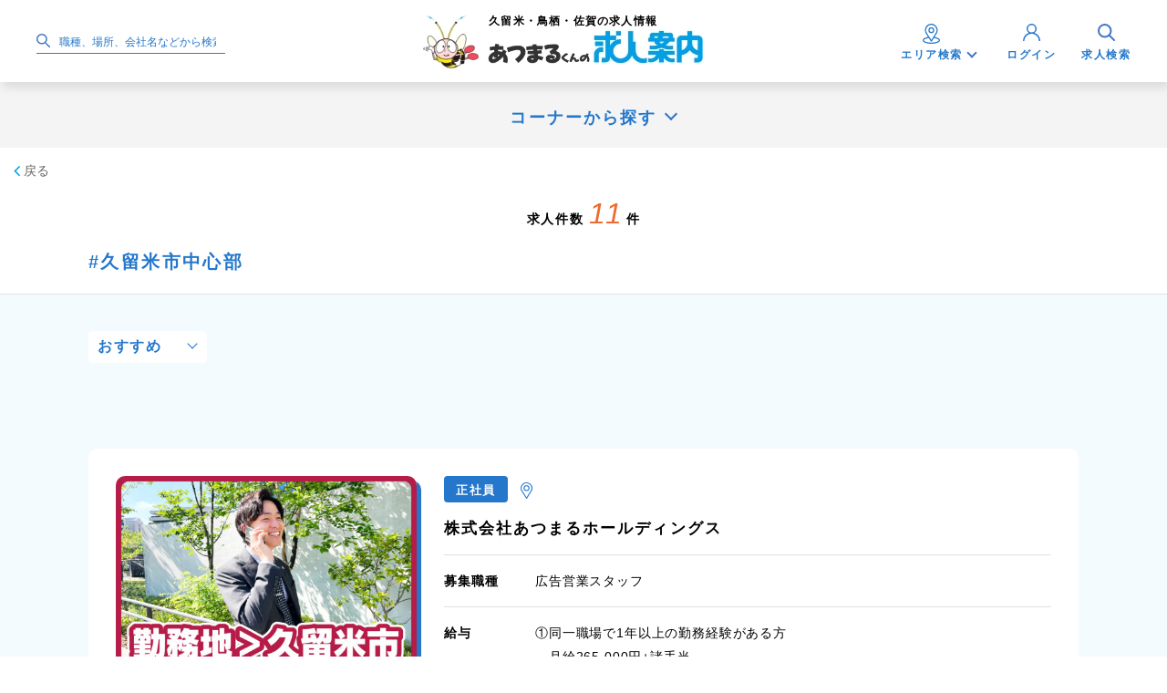

--- FILE ---
content_type: text/html; charset=utf-8
request_url: https://atsumaru.jp/area/5/list?sagid=21
body_size: 111911
content:
<!DOCTYPE html>
<html lang="ja">
<head>
  <meta charset="utf-8">
  <meta name="viewport" content="width=device-width, initial-scale=1, viewport-fit=cover">
 
  
  
  
  <meta name="description" content="【あつナビ】お仕事探し、転職、就職支援は「あつまるくんの求人案内」におまかせください！正社員・転職はもちろん、アルバイト・パート情報も充実！応募もかんたんです。福岡、佐賀、長崎、熊本、大分、宮崎、鹿児島、名古屋の求人情報はやっぱり「あつまるくんの求人案内」で！" />

  <title>久留米・鳥栖・佐賀の求人情報一覧 | あつまるくんの求人案内-あつナビ</title>

  <link rel="icon" href="/favicon.ico" type="image/x-icon">
  <link rel="shortcut icon" href="/favicon.ico" type="image/vnd.microsoft.icon">
  <link rel="apple-touch-icon" href="/apple-touch-icon.png" />

  <link rel="stylesheet" href="/_assets/css/font-awesome.css" type="text/css" media="all">
  <link rel="stylesheet" href="/_assets/css/odometer_minimal.css" type="text/css" media="all">
  <link rel="stylesheet" href="/_assets/css/normalize.css" type="text/css" media="all">
  <link rel="stylesheet" href="/_assets/css/basic.css" type="text/css" media="all">
  <link rel="stylesheet" href="/_assets/css/common.css">
  <link rel="stylesheet" href="/_assets/css/styles.css?20240122">
  <link rel="stylesheet" href="/_assets/css/font-awesome.css" type="text/css" media="all">
  <link rel="stylesheet" href="/_assets/css/odometer_minimal.css" type="text/css" media="all">
  <link rel="stylesheet" href="/_assets/jquery-ui/jquery-ui.css">
  

  <script src="/assets/new_application-ef06d84ed964ecf8f137850109a0f5047e762894e31cdfdb75f6587b8414d5c5.js"></script>
  

  <meta name="csrf-param" content="authenticity_token" />
<meta name="csrf-token" content="c8WzytG/JHf/s5BG/VxPw4nnohaJ0vWd0IKTgWezDFDJiryjsRP/9I4nrCBI3hJPQQI7+3xSJLXy/6LPEtrdQA==" />
  <!--[if lt IE 9]>
  <script src="https://oss.maxcdn.com/html5shiv/3.7.2/html5shiv.min.js"></script>
  <![endif]-->
</head>

<body class="ly_list">
  <div id="wrapper">
    <script>
//<![CDATA[

    $(function() {
    var values = [
    ];
    $('#s_kw').autocomplete({
      minLength: 0,
      source: values
    });
  });

//]]>
</script>  
<header class="ly_header js_header">
  <nav class="bl_nav">
    <div class="bl_nav_inner">
      <div class="bl_nav_textSearch pcBlock">
        <form class="new_s" id="new_s" action="/area/5/list" accept-charset="UTF-8" method="get"><input name="utf8" type="hidden" value="&#x2713;" />
          <button type="submit">
            <svg xmlns="http://www.w3.org/2000/svg" width="15.269" height="15.52" viewBox="0 0 15.269 15.52">
              <g id="グループ_1648" data-name="グループ 1648" transform="translate(-258 -39)">
                <path id="楕円形_91" data-name="楕円形 91" d="M6,1.5A4.5,4.5,0,1,0,10.5,6,4.505,4.505,0,0,0,6,1.5M6,0A6,6,0,1,1,0,6,6,6,0,0,1,6,0Z" transform="translate(258 39)" fill="#3e76c5"></path>
                <path id="パス_449" data-name="パス 449" d="M-13794.445-22468.432a.746.746,0,0,1-.53-.219l-3.959-3.959a.752.752,0,0,1,0-1.062.75.75,0,0,1,1.061,0l3.959,3.959a.752.752,0,0,1,0,1.063A.746.746,0,0,1-13794.445-22468.432Z" transform="translate(14066.964 22522.951)" fill="#3e76c5"></path>
              </g>
            </svg>
          </button>
          <input placeholder="職種、場所、会社名などから検索" type="text" name="s[kw]" id="s_kw" />
</form>      </div>
      <h1 class="bl_nav_logo_wrapper">
        <a class="bl_nav_logo" href="/area/5">
          <div class="bl_nav_logo_text"><span class="bl_nav_logo_text_area">久留米・鳥栖・佐賀</span>の求人情報</div>
          <img src="/_assets/img/cmn/logo4.jpg" alt="あつまるくんの求人案内" class="pcBlock">
          <img src="/_assets/img/cmn/sp/logo4_sp.jpg" alt="あつまるくんの求人案内" class="spBlock">
</a>      </h1>
      <div class="bl_nav_btnWrap">
        <div class="bl_nav_btn bl_nav_btn__areaSearch js_nav_btn_child_trigger">
          <span class="bl_nav_btn_icn">
            <svg id="グループ_1691" data-name="グループ 1691" xmlns="http://www.w3.org/2000/svg" xmlns:xlink="http://www.w3.org/1999/xlink" width="19.026" height="21.631" viewBox="0 0 19.026 21.631">
              <defs>
                <clipPath id="clip-path">
                  <rect id="長方形_1452" data-name="長方形 1452" width="19.026" height="21.631" fill="#2477cb"></rect>
                </clipPath>
              </defs>
              <g id="グループ_1690" data-name="グループ 1690" clip-path="url(#clip-path)">
                <path id="パス_968" data-name="パス 968" d="M8.5,21.63c-.322-.027-.643-.056-.965-.081a17.85,17.85,0,0,1-4.4-.849A6.607,6.607,0,0,1,.82,19.461a2.36,2.36,0,0,1-.732-1.089,1.946,1.946,0,0,1,.592-2.033A5.546,5.546,0,0,1,2.692,15.13a15.378,15.378,0,0,1,3.035-.8c.047-.008.092-.023.154-.039-.038-.068-.066-.123-.1-.174C5.053,12.98,4.31,11.853,3.6,10.706a6.659,6.659,0,0,1-.953-4.83A6.739,6.739,0,0,1,6.788.6a6.632,6.632,0,0,1,6.8.768,6.715,6.715,0,0,1,2.744,4.236,6.736,6.736,0,0,1-.909,5.1c-.715,1.145-1.456,2.274-2.184,3.411-.033.051-.06.106-.1.174.423.086.829.159,1.231.253a10.231,10.231,0,0,1,3.278,1.244,2.856,2.856,0,0,1,1.259,1.427,1.844,1.844,0,0,1-.282,1.775,4.015,4.015,0,0,1-1.529,1.2,12.3,12.3,0,0,1-3.828,1.135c-.856.125-1.721.181-2.582.269-.069.007-.138.023-.206.034ZM9.508,17.6c.06-.089.1-.15.144-.214q2.319-3.625,4.638-7.249a5.542,5.542,0,0,0,.75-4.5A5.678,5.678,0,0,0,8.376,1.413a5.417,5.417,0,0,0-3.77,2.712,5.518,5.518,0,0,0,.068,5.905c.777,1.3,1.626,2.548,2.441,3.821C7.907,15.088,8.7,16.327,9.508,17.6m-.017,2.725c.458,0,.916.019,1.372,0a16.817,16.817,0,0,0,4.579-.8,5.416,5.416,0,0,0,1.913-1c.517-.455.542-.883.026-1.329a4.792,4.792,0,0,0-1-.658,13.079,13.079,0,0,0-3.454-.992.711.711,0,0,0-.872.413c-.627,1.041-1.3,2.054-1.951,3.081a.668.668,0,0,1-.72.363.717.717,0,0,1-.478-.381c-.717-1.127-1.438-2.251-2.152-3.379a.247.247,0,0,0-.3-.137c-.3.062-.6.088-.9.143a10.053,10.053,0,0,0-3.213,1.046,4.068,4.068,0,0,0-.858.67.635.635,0,0,0,0,.96,2.673,2.673,0,0,0,.468.421,7.185,7.185,0,0,0,2.195.954,18.436,18.436,0,0,0,5.346.63" transform="translate(0 0.001)" fill="#2477cb"></path>
                <path id="パス_969" data-name="パス 969" d="M126.319,76.293a3.171,3.171,0,1,1-3.171-3.169,3.178,3.178,0,0,1,3.171,3.169m-3.2,1.892a1.9,1.9,0,1,0-1.87-1.923,1.912,1.912,0,0,0,1.87,1.923" transform="translate(-113.637 -69.259)" fill="#2477cb"></path>
              </g>
            </svg>
          </span>
          <span class="bl_nav_btn_text bl_nav_btn_text__icn pcBlock">エリア検索</span>
        </div>
        <div class="bl_nav_btn_child js_nav_btn_child">
          <ul>
              <li><a href="/area/5/list?sagid=all">すべて</a></li>
                <li><a href="/area/5/list?sagid=21">久留米市中心部</a></li>
                <li><a href="/area/5/list?sagid=22">佐賀市市中心部</a></li>
                <li><a href="/area/5/list?sagid=23">鳥栖市</a></li>
          </ul>
        </div>
        <a class="bl_nav_btn bl_nav_btn__login" href="/mypage/index">
          <span class="bl_nav_btn_icn">
            <svg xmlns="http://www.w3.org/2000/svg" xmlns:xlink="http://www.w3.org/1999/xlink" width="18.686" height="18.722" viewBox="0 0 18.686 18.722">
              <defs>
                <clipPath id="clip-path">
                  <rect id="長方形_1429" data-name="長方形 1429" width="18.686" height="18.722" fill="#2477cb"></rect>
                </clipPath>
              </defs>
              <g id="グループ_1672" data-name="グループ 1672" clip-path="url(#clip-path)">
                <path id="パス_901" data-name="パス 901" d="M17.226,18.722a7.715,7.715,0,0,0-1.793-5,7.629,7.629,0,0,0-5.1-2.828,7.625,7.625,0,0,0-6.3,2.011A7.721,7.721,0,0,0,1.5,17.884c-.032.277-.031.559-.045.839H0c.149-4.321,2.334-7.2,6.238-8.879L6.1,9.736A5.326,5.326,0,0,1,3.948,5.549a5.179,5.179,0,0,1,.879-3.094A5.262,5.262,0,0,1,7.873.215C8.233.115,8.609.07,8.978,0h.73c.293.05.591.077.877.153a5.213,5.213,0,0,1,3.949,3.831,5.217,5.217,0,0,1-1.6,5.463c-.156.148-.332.276-.512.423.054.024.09.044.129.058a9.372,9.372,0,0,1,5.99,7.165c.063.358.1.72.146,1.081v.548ZM9.34,9.36A3.949,3.949,0,1,0,5.4,5.4,3.957,3.957,0,0,0,9.34,9.36" fill="#2477cb"></path>
              </g>
            </svg>
          </span>
          <span class="bl_nav_btn_text pcBlock">ログイン</span>
</a>        <a href="#modal-01" data-modal="" class="bl_modal_trigger bl_nav_btn bl_nav_btn__search">
          <span class="bl_nav_btn_icn">
            <svg xmlns="http://www.w3.org/2000/svg" width="19.188" height="19.189" viewBox="0 0 19.188 19.189">
              <g id="グループ_1681" data-name="グループ 1681" transform="translate(11398 22635.943)">
                <path id="楕円形_91" data-name="楕円形 91" d="M7.807,2a5.807,5.807,0,1,0,5.807,5.807A5.813,5.813,0,0,0,7.807,2m0-2A7.807,7.807,0,1,1,0,7.807,7.807,7.807,0,0,1,7.807,0Z" transform="translate(-11398 -22635.943)" fill="#3e76c5"></path>
                <path id="パス_449" data-name="パス 449" d="M-13793.252-22466.988a1,1,0,0,1-.707-.293l-5.15-5.152a1,1,0,0,1,0-1.414,1,1,0,0,1,1.414,0l5.15,5.152a1,1,0,0,1,0,1.414A1,1,0,0,1-13793.252-22466.988Z" transform="translate(2413.439 -149.765)" fill="#3e76c5"></path>
              </g>
            </svg>
          </span>
          <span class="bl_nav_btn_text pcBlock">求人検索</span>
        </a>
      </div>
    </div>
  </nav>
</header>

<div id="modal-01" class="modal modal-frame modal__search">
  <div class="close">
    <button class="modal_close"><span></span></button>
  </div>
  <div class="wrap bl_modal_content">
    <div class="bl_search">
      <div class="bl_search_inner">
        <div class="bl_search_header">
          <div class="bl_search_header_lead">
            <h2 class="bl_search_header_ttl">
              <span class="bl_search_header_ttl_icn">
                <svg xmlns="http://www.w3.org/2000/svg" width="21.005" height="21.002" viewBox="0 0 21.005 21.002">
                  <g id="グループ_1730" data-name="グループ 1730" transform="translate(-258 -39)">
                    <path id="楕円形_91" data-name="楕円形 91" d="M8.585,2a6.585,6.585,0,1,0,6.585,6.585A6.593,6.593,0,0,0,8.585,2m0-2A8.585,8.585,0,1,1,0,8.585,8.585,8.585,0,0,1,8.585,0Z" transform="translate(258 39)" fill="#fff" />
                    <path id="パス_449" data-name="パス 449" d="M-13792.738-22466.477a1,1,0,0,1-.707-.293l-5.666-5.664a1,1,0,0,1,0-1.414,1,1,0,0,1,1.414,0l5.666,5.664a1,1,0,0,1,0,1.414A1,1,0,0,1-13792.738-22466.477Z" transform="translate(14070.743 22526.479)" fill="#fff" />
                  </g>
                </svg>
              </span>
              <span class="bl_search_header_ttl_text">求人検索条件</span>
            </h2>
            <p class="bl_search_header_text"> 求人件数<span class="bl_search_header_text_num en odometer" id="searchBoxMeter">11</span>件 </p>
          </div>
          <div class="bl_search_header_list">
            <h3 class="bl_search_header_list_ttl">選択されている条件</h3>
            <div class="js_check_text_output">
            </div>
          </div>
        </div>
        <div class="bl_search_body">
          <!--▼tab-->
          <ul class="bl_search_tab">
              <li class="bl_search_tab_item is_active">こだわり検索</li>
              <li class="bl_search_tab_item">ピンポイント検索</li>
          </ul>
          <!--▼tab-->
          <!--▼tabContents-->
          <div class="bl_search_panel">
              <div class="bl_search_panel_item is_show">
                <div class="bl_search_form">
                  <form id="searchBox" class="new_s" action="/area/5/list" accept-charset="UTF-8" method="get"><input name="utf8" type="hidden" value="&#x2713;" />
                    
                    <div class="bl_search_form_item bl_search_form_item__area">
                      <div class="bl_search_form_item_ttlWrap bl_search_form_item_ttlWrap__icn_sp js_accordion_trigger_sp">
                        <h3 class="bl_search_form_item_ttl"> エリア </h3>
                        <div class="js_check_text_output2">
                        </div>
                      </div>
                      <div class="js_accordion_content_sp">
                        <div class="bl_search_form_item_list sty_checkbox js_check_text">
                          <ul>
                              <li>
                                <label>
                                  <input type="radio" value="" name="s[sagid]" id="s_sagid_" />
                                  <span class="checkbox-label">すべて</span>
                                </label>
                              </li>
                              <li>
                                <label>
                                  <input type="radio" value="21" checked="checked" name="s[sagid]" id="s_sagid_21" />
                                  <span class="checkbox-label">久留米市中心部</span>
                                </label>
                              </li>
                              <li>
                                <label>
                                  <input type="radio" value="22" name="s[sagid]" id="s_sagid_22" />
                                  <span class="checkbox-label">佐賀市市中心部</span>
                                </label>
                              </li>
                              <li>
                                <label>
                                  <input type="radio" value="23" name="s[sagid]" id="s_sagid_23" />
                                  <span class="checkbox-label">鳥栖市</span>
                                </label>
                              </li>
                          </ul>
                        </div>
                      </div>
                    </div>
                    <div class="bl_search_form_item bl_search_form_item__corner">
                      <div class="bl_search_form_item_ttlWrap bl_search_form_item_ttlWrap__icn_sp js_accordion_trigger_sp">
                        <h3 class="bl_search_form_item_ttl"> コーナー </h3>
                        <div class="js_check_text_output2">
                        </div>
                      </div>
                      <div class="js_accordion_content_sp">
                        <div class="bl_search_form_item_list sty_checkbox js_check_text">
                          <ul>
                              <li>
                                <label>
                                  <input type="radio" value="" checked="checked" name="s[cnid]" id="s_cnid_" />
                                  <span class="checkbox-label">すべて</span>
                                </label>
                              </li>
                              <li>
                                <label>
                                  <input type="radio" value="S30" name="s[cnid]" id="s_cnid_s30" />
                                  <span class="checkbox-label">●倉庫・工場など製造業特集</span>
                                </label>
                              </li>
                              <li>
                                <label>
                                  <input type="radio" value="W10" name="s[cnid]" id="s_cnid_w10" />
                                  <span class="checkbox-label">●社員・転職</span>
                                </label>
                              </li>
                              <li>
                                <label>
                                  <input type="radio" value="W20" name="s[cnid]" id="s_cnid_w20" />
                                  <span class="checkbox-label">●ドライバー・物流</span>
                                </label>
                              </li>
                              <li>
                                <label>
                                  <input type="radio" value="X10" name="s[cnid]" id="s_cnid_x10" />
                                  <span class="checkbox-label">●久留米市内・周辺エリア</span>
                                </label>
                              </li>
                              <li>
                                <label>
                                  <input type="radio" value="X30" name="s[cnid]" id="s_cnid_x30" />
                                  <span class="checkbox-label">●筑後・八女・大牟田周辺エリア</span>
                                </label>
                              </li>
                              <li>
                                <label>
                                  <input type="radio" value="X20" name="s[cnid]" id="s_cnid_x20" />
                                  <span class="checkbox-label">●鳥栖・小郡・朝倉周辺エリア</span>
                                </label>
                              </li>
                              <li>
                                <label>
                                  <input type="radio" value="Z15" name="s[cnid]" id="s_cnid_z15" />
                                  <span class="checkbox-label">●佐賀エリア</span>
                                </label>
                              </li>
                              <li>
                                <label>
                                  <input type="radio" value="W99" name="s[cnid]" id="s_cnid_w99" />
                                  <span class="checkbox-label">●勤務地いろいろ</span>
                                </label>
                              </li>
                              <li>
                                <label>
                                  <input type="radio" value="C99" name="s[cnid]" id="s_cnid_c99" />
                                  <span class="checkbox-label">あつナビプラス</span>
                                </label>
                              </li>
                          </ul>
                        </div>
                      </div>
                    </div>
                    <div class="bl_search_form_item bl_search_form_item__workStyle">
                      <div class="bl_search_form_item_ttlWrap bl_search_form_item_ttlWrap__icn_sp js_accordion_trigger_sp">
                        <h3 class="bl_search_form_item_ttl"> 勤務形態 </h3>
                        <div class="js_check_text_output2">
                        </div>
                      </div>
                      <div class="js_accordion_content_sp">
                        <div class="bl_search_form_item_list sty_checkbox js_check_text">
                          <ul>
                              <li>
                                <label>
                                  <input type="radio" value="" checked="checked" name="s[eid]" id="s_eid_" />
                                  <span class="checkbox-label">すべて</span>
                                </label>
                              </li>
                              <li>
                                <label>
                                  <input type="radio" value="3" name="s[eid]" id="s_eid_3" />
                                  <span class="checkbox-label">正社員・転職</span>
                                </label>
                              </li>
                              <li>
                                <label>
                                  <input type="radio" value="1,2" name="s[eid]" id="s_eid_12" />
                                  <span class="checkbox-label">アルバイト・パート</span>
                                </label>
                              </li>
                          </ul>
                        </div>
                      </div>
                    </div>
                    <div class="bl_search_form_item bl_search_form_item__areaDetail">
                      <div class="bl_search_form_item_ttlWrap bl_search_form_item_ttlWrap__icn js_accordion_trigger">
                        <h3 class="bl_search_form_item_ttl bl_search_form_item_ttl__hasChild">
                          <span class="bl_search_form_item_ttl_icn">エリア詳細</span>
                        </h3>
                        <div class="js_check_text_output2">
                        </div>
                      </div>
                      <div class="js_accordion_content">
                          <div class="bl_search_form_item_list sty_checkbox js_check_text">
                            <h4 class="bl_search_form_item_subTtl">久留米市内エリア</h4>
                            <ul>
                              <input type="hidden" name="s[scd][]" value="" />
                                <li>
                                  <label><input type="checkbox" value="01AL" name="s[scd][]" id="s_scd_01al" />
                                    <span class="checkbox-label">市中心部</span>
                                  </label>
                                </li>

                                <li>
                                  <label><input type="checkbox" value="02AL" name="s[scd][]" id="s_scd_02al" />
                                    <span class="checkbox-label">市東部</span>
                                  </label>
                                </li>

                                <li>
                                  <label><input type="checkbox" value="03AL" name="s[scd][]" id="s_scd_03al" />
                                    <span class="checkbox-label">市西部</span>
                                  </label>
                                </li>

                                <li>
                                  <label><input type="checkbox" value="04AL" name="s[scd][]" id="s_scd_04al" />
                                    <span class="checkbox-label">市南部</span>
                                  </label>
                                </li>

                                <li>
                                  <label><input type="checkbox" value="05AL" name="s[scd][]" id="s_scd_05al" />
                                    <span class="checkbox-label">市北部</span>
                                  </label>
                                </li>
                            </ul>
                          </div>
                          <div class="bl_search_form_item_list sty_checkbox js_check_text">
                            <h4 class="bl_search_form_item_subTtl">久留米・福岡市外エリア</h4>
                            <ul>
                              <input type="hidden" name="s[scd][]" value="" />
                                <li>
                                  <label><input type="checkbox" value="3100" name="s[scd][]" id="s_scd_3100" />
                                    <span class="checkbox-label">朝倉市</span>
                                  </label>
                                </li>

                                <li>
                                  <label><input type="checkbox" value="3200" name="s[scd][]" id="s_scd_3200" />
                                    <span class="checkbox-label">甘木市</span>
                                  </label>
                                </li>

                                <li>
                                  <label><input type="checkbox" value="3300" name="s[scd][]" id="s_scd_3300" />
                                    <span class="checkbox-label">うきは市</span>
                                  </label>
                                </li>

                                <li>
                                  <label><input type="checkbox" value="3400" name="s[scd][]" id="s_scd_3400" />
                                    <span class="checkbox-label">大川市</span>
                                  </label>
                                </li>

                                <li>
                                  <label><input type="checkbox" value="3500" name="s[scd][]" id="s_scd_3500" />
                                    <span class="checkbox-label">大牟田市</span>
                                  </label>
                                </li>

                                <li>
                                  <label><input type="checkbox" value="3600" name="s[scd][]" id="s_scd_3600" />
                                    <span class="checkbox-label">小郡市</span>
                                  </label>
                                </li>

                                <li>
                                  <label><input type="checkbox" value="3700" name="s[scd][]" id="s_scd_3700" />
                                    <span class="checkbox-label">筑後市</span>
                                  </label>
                                </li>

                                <li>
                                  <label><input type="checkbox" value="3800" name="s[scd][]" id="s_scd_3800" />
                                    <span class="checkbox-label">みやま市</span>
                                  </label>
                                </li>

                                <li>
                                  <label><input type="checkbox" value="3900" name="s[scd][]" id="s_scd_3900" />
                                    <span class="checkbox-label">柳川市</span>
                                  </label>
                                </li>

                                <li>
                                  <label><input type="checkbox" value="4000" name="s[scd][]" id="s_scd_4000" />
                                    <span class="checkbox-label">八女市</span>
                                  </label>
                                </li>

                                <li>
                                  <label><input type="checkbox" value="4100" name="s[scd][]" id="s_scd_4100" />
                                    <span class="checkbox-label">朝倉郡</span>
                                  </label>
                                </li>

                                <li>
                                  <label><input type="checkbox" value="4200" name="s[scd][]" id="s_scd_4200" />
                                    <span class="checkbox-label">三井郡</span>
                                  </label>
                                </li>

                                <li>
                                  <label><input type="checkbox" value="4300" name="s[scd][]" id="s_scd_4300" />
                                    <span class="checkbox-label">三潴郡</span>
                                  </label>
                                </li>

                                <li>
                                  <label><input type="checkbox" value="4400" name="s[scd][]" id="s_scd_4400" />
                                    <span class="checkbox-label">八女郡</span>
                                  </label>
                                </li>

                                <li>
                                  <label><input type="checkbox" value="4500" name="s[scd][]" id="s_scd_4500" />
                                    <span class="checkbox-label">山門郡</span>
                                  </label>
                                </li>
                            </ul>
                          </div>
                          <div class="bl_search_form_item_list sty_checkbox js_check_text">
                            <h4 class="bl_search_form_item_subTtl">佐賀市内エリア</h4>
                            <ul>
                              <input type="hidden" name="s[scd][]" value="" />
                                <li>
                                  <label><input type="checkbox" value="11AL" name="s[scd][]" id="s_scd_11al" />
                                    <span class="checkbox-label">市中心部</span>
                                  </label>
                                </li>

                                <li>
                                  <label><input type="checkbox" value="12AL" name="s[scd][]" id="s_scd_12al" />
                                    <span class="checkbox-label">市東部</span>
                                  </label>
                                </li>

                                <li>
                                  <label><input type="checkbox" value="13AL" name="s[scd][]" id="s_scd_13al" />
                                    <span class="checkbox-label">市西部</span>
                                  </label>
                                </li>

                                <li>
                                  <label><input type="checkbox" value="14AL" name="s[scd][]" id="s_scd_14al" />
                                    <span class="checkbox-label">市南部</span>
                                  </label>
                                </li>

                                <li>
                                  <label><input type="checkbox" value="15AL" name="s[scd][]" id="s_scd_15al" />
                                    <span class="checkbox-label">市北部</span>
                                  </label>
                                </li>
                            </ul>
                          </div>
                          <div class="bl_search_form_item_list sty_checkbox js_check_text">
                            <h4 class="bl_search_form_item_subTtl">佐賀市外エリア</h4>
                            <ul>
                              <input type="hidden" name="s[scd][]" value="" />
                                <li>
                                  <label><input type="checkbox" value="21AL" name="s[scd][]" id="s_scd_21al" />
                                    <span class="checkbox-label">鳥栖市</span>
                                  </label>
                                </li>

                                <li>
                                  <label><input type="checkbox" value="5100" name="s[scd][]" id="s_scd_5100" />
                                    <span class="checkbox-label">伊万里市</span>
                                  </label>
                                </li>

                                <li>
                                  <label><input type="checkbox" value="5200" name="s[scd][]" id="s_scd_5200" />
                                    <span class="checkbox-label">嬉野市</span>
                                  </label>
                                </li>

                                <li>
                                  <label><input type="checkbox" value="5300" name="s[scd][]" id="s_scd_5300" />
                                    <span class="checkbox-label">小城市</span>
                                  </label>
                                </li>

                                <li>
                                  <label><input type="checkbox" value="5400" name="s[scd][]" id="s_scd_5400" />
                                    <span class="checkbox-label">鹿島市</span>
                                  </label>
                                </li>

                                <li>
                                  <label><input type="checkbox" value="5500" name="s[scd][]" id="s_scd_5500" />
                                    <span class="checkbox-label">唐津市</span>
                                  </label>
                                </li>

                                <li>
                                  <label><input type="checkbox" value="5600" name="s[scd][]" id="s_scd_5600" />
                                    <span class="checkbox-label">神埼郡</span>
                                  </label>
                                </li>

                                <li>
                                  <label><input type="checkbox" value="5700" name="s[scd][]" id="s_scd_5700" />
                                    <span class="checkbox-label">神埼市</span>
                                  </label>
                                </li>

                                <li>
                                  <label><input type="checkbox" value="58AL" name="s[scd][]" id="s_scd_58al" />
                                    <span class="checkbox-label">杵島郡</span>
                                  </label>
                                </li>

                                <li>
                                  <label><input type="checkbox" value="5900" name="s[scd][]" id="s_scd_5900" />
                                    <span class="checkbox-label">多久市</span>
                                  </label>
                                </li>

                                <li>
                                  <label><input type="checkbox" value="6000" name="s[scd][]" id="s_scd_6000" />
                                    <span class="checkbox-label">武雄市</span>
                                  </label>
                                </li>

                                <li>
                                  <label><input type="checkbox" value="6100" name="s[scd][]" id="s_scd_6100" />
                                    <span class="checkbox-label">西松浦郡</span>
                                  </label>
                                </li>

                                <li>
                                  <label><input type="checkbox" value="6200" name="s[scd][]" id="s_scd_6200" />
                                    <span class="checkbox-label">東松浦郡</span>
                                  </label>
                                </li>

                                <li>
                                  <label><input type="checkbox" value="6300" name="s[scd][]" id="s_scd_6300" />
                                    <span class="checkbox-label">藤津郡</span>
                                  </label>
                                </li>

                                <li>
                                  <label><input type="checkbox" value="64AL" name="s[scd][]" id="s_scd_64al" />
                                    <span class="checkbox-label">三養基郡</span>
                                  </label>
                                </li>
                            </ul>
                          </div>
                          <div class="bl_search_form_item_list sty_checkbox js_check_text">
                            <h4 class="bl_search_form_item_subTtl">その他エリア</h4>
                            <ul>
                              <input type="hidden" name="s[scd][]" value="" />
                                <li>
                                  <label><input type="checkbox" value="7200" name="s[scd][]" id="s_scd_7200" />
                                    <span class="checkbox-label">その他</span>
                                  </label>
                                </li>
                            </ul>
                          </div>
                      </div>
                    </div>
                    <div class="bl_search_form_item bl_search_form_item__workStyle">
                      <div class="bl_search_form_item_ttlWrap bl_search_form_item_ttlWrap__icn_sp js_accordion_trigger_sp">
                        <h3 class="bl_search_form_item_ttl"> 職種 </h3>
                        <div class="js_check_text_output2">
                        </div>
                      </div>
                      <div class="js_accordion_content_sp">
                        <div class="bl_search_form_item_list sty_checkbox js_check_text">
                          <ul>
                            <input type="hidden" name="s[wid][]" value="" />
                              <li>  
                                <label><input type="checkbox" value="1" name="s[wid][]" id="s_wid_1" />
                                  <span class="checkbox-label">営業系</span>
                                </label>
                              </li>

                              <li>  
                                <label><input type="checkbox" value="2" name="s[wid][]" id="s_wid_2" />
                                  <span class="checkbox-label">内勤・事務系</span>
                                </label>
                              </li>

                              <li>  
                                <label><input type="checkbox" value="3" name="s[wid][]" id="s_wid_3" />
                                  <span class="checkbox-label">飲食・販売・アパレル系</span>
                                </label>
                              </li>

                              <li>  
                                <label><input type="checkbox" value="4" name="s[wid][]" id="s_wid_4" />
                                  <span class="checkbox-label">イベント・アミューズメント・サービス系</span>
                                </label>
                              </li>

                              <li>  
                                <label><input type="checkbox" value="5" name="s[wid][]" id="s_wid_5" />
                                  <span class="checkbox-label">技術・エンジニア系</span>
                                </label>
                              </li>

                              <li>  
                                <label><input type="checkbox" value="6" name="s[wid][]" id="s_wid_6" />
                                  <span class="checkbox-label">建築・土木・作業ワーク系</span>
                                </label>
                              </li>

                              <li>  
                                <label><input type="checkbox" value="7" name="s[wid][]" id="s_wid_7" />
                                  <span class="checkbox-label">ドライバー・物流・警備・ビルメンテナンス系</span>
                                </label>
                              </li>

                              <li>  
                                <label><input type="checkbox" value="8" name="s[wid][]" id="s_wid_8" />
                                  <span class="checkbox-label">工場作業（アウトソーシング）系</span>
                                </label>
                              </li>

                              <li>  
                                <label><input type="checkbox" value="9" name="s[wid][]" id="s_wid_9" />
                                  <span class="checkbox-label">理容・美容系</span>
                                </label>
                              </li>

                              <li>  
                                <label><input type="checkbox" value="10" name="s[wid][]" id="s_wid_10" />
                                  <span class="checkbox-label">医療・福祉系</span>
                                </label>
                              </li>

                              <li>  
                                <label><input type="checkbox" value="11" name="s[wid][]" id="s_wid_11" />
                                  <span class="checkbox-label">ナイト系</span>
                                </label>
                              </li>

                              <li>  
                                <label><input type="checkbox" value="12" name="s[wid][]" id="s_wid_12" />
                                  <span class="checkbox-label">その他</span>
                                </label>
                              </li>
                          </ul>
                        </div>
                      </div>
                    </div>
                    <div class="bl_search_form_item bl_search_form_item__salary">
                      <div class="bl_search_form_item_ttlWrap bl_search_form_item_ttlWrap__icn_sp js_accordion_trigger_sp">
                        <h3 class="bl_search_form_item_ttl"> 給与 </h3>
                        <div class="js_check_text_output2">
                        </div>
                      </div>
                      <div class="js_accordion_content_sp">
                        <div class="bl_search_form_item_list sty_checkbox js_check_text">
                          <ul>
                            <input type="hidden" name="s[cid][]" value="" />
                              <li>  
                                <label><input type="checkbox" value="71" name="s[cid][]" id="s_cid_71" />
                                  <span class="checkbox-label">時給９００円～</span>
                                </label>
                              </li>

                              <li>  
                                <label><input type="checkbox" value="31" name="s[cid][]" id="s_cid_31" />
                                  <span class="checkbox-label">時給１０００円～</span>
                                </label>
                              </li>

                              <li>  
                                <label><input type="checkbox" value="72" name="s[cid][]" id="s_cid_72" />
                                  <span class="checkbox-label">時給１１００円～</span>
                                </label>
                              </li>

                              <li>  
                                <label><input type="checkbox" value="32" name="s[cid][]" id="s_cid_32" />
                                  <span class="checkbox-label">時給１２００円～</span>
                                </label>
                              </li>

                              <li>  
                                <label><input type="checkbox" value="73" name="s[cid][]" id="s_cid_73" />
                                  <span class="checkbox-label">日給７０００円～</span>
                                </label>
                              </li>

                              <li>  
                                <label><input type="checkbox" value="33" name="s[cid][]" id="s_cid_33" />
                                  <span class="checkbox-label">日給８０００円～</span>
                                </label>
                              </li>

                              <li>  
                                <label><input type="checkbox" value="74" name="s[cid][]" id="s_cid_74" />
                                  <span class="checkbox-label">日給９０００円～</span>
                                </label>
                              </li>

                              <li>  
                                <label><input type="checkbox" value="34" name="s[cid][]" id="s_cid_34" />
                                  <span class="checkbox-label">日給１００００円～</span>
                                </label>
                              </li>

                              <li>  
                                <label><input type="checkbox" value="75" name="s[cid][]" id="s_cid_75" />
                                  <span class="checkbox-label">月給２０万円～</span>
                                </label>
                              </li>

                              <li>  
                                <label><input type="checkbox" value="35" name="s[cid][]" id="s_cid_35" />
                                  <span class="checkbox-label">月給２２万円～</span>
                                </label>
                              </li>

                              <li>  
                                <label><input type="checkbox" value="76" name="s[cid][]" id="s_cid_76" />
                                  <span class="checkbox-label">月給２３万円～</span>
                                </label>
                              </li>

                              <li>  
                                <label><input type="checkbox" value="36" name="s[cid][]" id="s_cid_36" />
                                  <span class="checkbox-label">月給２５万円～</span>
                                </label>
                              </li>
                          </ul>
                        </div>
                      </div>
                    </div>
                    <div class="bl_search_form_item bl_search_form_item__certification">
                      <div class="bl_search_form_item_ttlWrap bl_search_form_item_ttlWrap__icn_sp js_accordion_trigger_sp">
                        <h3 class="bl_search_form_item_ttl"> 資格 </h3>
                        <div class="js_check_text_output2">
                        </div>
                      </div>
                      <div class="js_accordion_content_sp">
                        <div class="bl_search_form_item_list sty_checkbox js_check_text">
                          <ul>
                            <input type="hidden" name="s[cid][]" value="" />
                              <li>  
                                <label><input type="checkbox" value="1" name="s[cid][]" id="s_cid_1" />
                                  <span class="checkbox-label">高校生歓迎</span>
                                </label>
                              </li>

                              <li>  
                                <label><input type="checkbox" value="2" name="s[cid][]" id="s_cid_2" />
                                  <span class="checkbox-label">大学生歓迎</span>
                                </label>
                              </li>

                              <li>  
                                <label><input type="checkbox" value="3" name="s[cid][]" id="s_cid_3" />
                                  <span class="checkbox-label">フリーター歓迎</span>
                                </label>
                              </li>

                              <li>  
                                <label><input type="checkbox" value="4" name="s[cid][]" id="s_cid_4" />
                                  <span class="checkbox-label">未経験者歓迎</span>
                                </label>
                              </li>

                              <li>  
                                <label><input type="checkbox" value="5" name="s[cid][]" id="s_cid_5" />
                                  <span class="checkbox-label">中・高齢者歓迎</span>
                                </label>
                              </li>

                              <li>  
                                <label><input type="checkbox" value="6" name="s[cid][]" id="s_cid_6" />
                                  <span class="checkbox-label">経験者歓迎</span>
                                </label>
                              </li>

                              <li>  
                                <label><input type="checkbox" value="7" name="s[cid][]" id="s_cid_7" />
                                  <span class="checkbox-label">パートタイマー歓迎</span>
                                </label>
                              </li>
                          </ul>
                        </div>
                      </div>
                    </div>
                    <div class="bl_search_btnWrap">
                      <button class="bl_search_btn bl_search_btn__reset js_search_btn__reset" type="reset"> 条件をクリア </button>
                      <button id="btnsubmit" class="bl_search_btn bl_search_btn__search" type="submit">
                        <span class="bl_search_btn_icn">この条件で検索</span>
                      </button>
                    </div>
</form>                </div>
              </div>
            <div class="bl_search_panel_item">
              <div class="bl_search_form">
                <div class="bl_search_form_item bl_search_form_item__keyword">
                  <div class="bl_search_form_item_ttlWrap">
                    <h3 class="bl_search_form_item_ttl bl_search_form_item_ttl__wide"> キーワード </h3>
                  </div>
                  <div class="bl_search_form_input">
                    <form class="new_s" id="new_s" action="/area/5/list" accept-charset="UTF-8" method="get"><input name="utf8" type="hidden" value="&#x2713;" />
                      
                      <figure>
                        <svg xmlns="http://www.w3.org/2000/svg" width="17.186" height="17.186" viewBox="0 0 17.186 17.186">
                          <g id="グループ_1730" data-name="グループ 1730" transform="translate(0 0)">
                            <path id="楕円形_91" data-name="楕円形 91" d="M7.054,1.5a5.554,5.554,0,1,0,5.554,5.554A5.56,5.56,0,0,0,7.054,1.5m0-1.5A7.054,7.054,0,1,1,0,7.054,7.054,7.054,0,0,1,7.054,0Z" fill="#afafaf" />
                            <path id="パス_449" data-name="パス 449" d="M-13793.749-22467.736a.746.746,0,0,1-.53-.219l-4.655-4.654a.752.752,0,0,1,0-1.062.753.753,0,0,1,1.061,0l4.655,4.654a.752.752,0,0,1,0,1.063A.754.754,0,0,1-13793.749-22467.736Z" transform="translate(13810.185 22484.922)" fill="#afafaf" />
                          </g>
                        </svg>
                      </figure>
                      <input placeholder="職種、場所、会社名などを入力してください" type="text" name="s[kw]" id="s_kw" />
                      <button type="submit">検索</button>
</form>                  </div>
                  <div class="bl_search_form_item_list2">
                    <h4 class="bl_search_form_item_list2_ttl">人気のキーワード</h4>
                    <ul>
                      <li>日払い</li>
                      <li>短期</li>
                      <li>オープニングスタッフ</li>
                    </ul>
                  </div>
                </div>
              </div>
            </div>
          </div>
          <!--▼tabContents-->
        </div>
      </div>
    </div>
  </div>
</div>

    <div class="ly_contentWrap">
      <main>
          <div class="ly_cont ly_cont__corner">
            <div class="ly_cont_inner">
              <div class="bl_corner">
                <div class="bl_corner_ttl js_accordion_trigger">
                  <span class="bl_corner_ttl_icn"> コーナーから探す </span>
                </div>
                <div class="bl_corner_list js_accordion_content">
                  <ul>
                    <li><a href="/area/5/list?cnid=all">すべてのコーナー</a></li>
                    <li><a href="/area/5/list?cnid=S30">●倉庫・工場など製造業特集</a></li>
                    <li><a href="/area/5/list?cnid=W10">●社員・転職</a></li>
                    <li><a href="/area/5/list?cnid=W20">●ドライバー・物流</a></li>
                    <li><a href="/area/5/list?cnid=X10">●久留米市内・周辺エリア</a></li>
                    <li><a href="/area/5/list?cnid=X30">●筑後・八女・大牟田周辺エリア</a></li>
                    <li><a href="/area/5/list?cnid=X20">●鳥栖・小郡・朝倉周辺エリア</a></li>
                    <li><a href="/area/5/list?cnid=Z15">●佐賀エリア</a></li>
                    <li><a href="/area/5/list?cnid=W99">●勤務地いろいろ</a></li>
                    <li><a href="/area/5/list?cnid=C99">あつナビプラス</a></li>
                  </ul>
                </div>
              </div>
            </div>
          </div>
        
<p class="el_backLink"><a href="/area/5"><i class="fa fa-angle-left" aria-hidden="true"></i> 戻る</a></p>

<div class="ly_cont ly_cont__result">
  <div class="ly_cont_inner">
    <div class="bl_result">
      <h2 class="bl_result_ttl"> 求人件数<span class="bl_result_ttl_num en">11</span>件 </h2>
      <div class="bl_result_list">
        <ul>
          <li>久留米市中心部</li>
        </ul>
      </div>
    </div>
  </div>
</div>



<div class="ly_cont ly_cont__jobList ly_cont__jobList__bg">
  <div class="ly_cont_inner">
    <div class="bl_jobList">
        <span class="sty_select">
          <select name="select1" onchange="location.href=$(this).find('option:selected').val();">
            <option value="" hidden>並び替え</option>
            <option value="/area/5/list?s%5Bs%5D=0&amp;s%5Bsagid%5D=21&amp;s%5Bsaid%5D=5" selected>おすすめ</option>
            <option value="/area/5/list?s%5Bs%5D=1&amp;s%5Bsagid%5D=21&amp;s%5Bsaid%5D=5" >ランキング</option>
          </select>
        </span>
      <div class="bl_card2Wrap">
        <div id="jobLists">
          <div style="visibility:hidden">
    <ul class="pagination">
    
    
          <li class='active'>
    <a remote="false">1</a>
  </li>

          <li>
    <a rel="next" href="/area/5/list?page=2&amp;sagid=21">2</a>
  </li>

    <li>
  <a rel="next" href="/area/5/list?page=2&amp;sagid=21">&rsaquo;</a>
</li>

    <li>
  <a href="/area/5/list?page=2&amp;sagid=21">&raquo;</a>
</li>

  </ul>

</div>
<div id="jobList" class="jobList">
  <div class="bl_card2">
    <div class="bl_card2_inner">
      <div class="bl_card2_flexBox">
        <div class="bl_card2_flexBox_item bl_card2_flexBox_item__img">
          <div class="bl_slick bl_slick__joblList bl_slick__multi">
            <div class="bl_slick_inner">
              <ul class="bl_slick_list js_slick_jobList">
                  <li class="bl_slick_item">
                    <figure class="bl_slick_imgWrap">
                      <a href="/area/detail?kno=X116833&amp;said=5&amp;shn=980&amp;vol=00001">
                        <img src="/job_image/job/980/X/116/833/picAX100646.jpg" alt="" class="bl_slick_img js_ofiImg">
</a>                    </figure>
                  </li>
              </ul>
            </div>
          </div>
        </div>
        <div class="bl_card2_flexBox_item bl_card2_flexBox_item__text">
          <div class="bl_card2_textBox">
            <div class="bl_card2_textBox_head">
              <div class="bl_card2_icn">
                <span class="bl_card2_icn_status">正社員</span>
                <span class="bl_card2_icn_area"></span>
              </div>
            </div>
            <div class="bl_card2_textBox_body">
              <h2 class="bl_card2_ttl">
                <span class="bl_card2_ttl_text"><a href="/area/detail?kno=X116833&amp;said=5&amp;shn=980&amp;vol=00001">株式会社あつまるホールディングス</a></span>
              </h2>
            </div>
          </div>
          <div class="bl_card2_table">
            <table>
                <tr>
                  <th>募集職種</th>
                  <td>広告営業スタッフ</td>
                </tr>
                <tr>
                  <th>給与</th>
                  <td>①同一職場で1年以上の勤務経験がある方<br />　月給265,000円+諸手当<br />　(担当エリア配属後は月給285,000円)<br />②上記条件以外の方<br />　月給245,000円+諸手当<br />　(担当エリア配属後は月給265,000円)<br /><br />＜①②共通＞<br />※生活衛生手当／月20,000円は固定給に含む<br />　1年後、25,000円に自動昇給<br />※通勤手当／月20,000円まで別途支給<br />　(当社規定・通勤経路により異なる)<br />※固定残業手当なし　残業代別途支給<br />　(2025年の平均残業時間:16.5時間／月)<br />※研修期間(最長3ヶ月)日給10,000円+交通費<br />　(研修中は有期雇用、1ヶ月位で無期雇用へ)</td>
                </tr>
                <tr>
                  <th>時間</th>
                  <td>9:00～18:00<br />(休憩時間12:00～13:00)<br />※平均残業時間16.5時間／月(2025年実績)<br />※エリア配属までは残業なし</td>
                </tr>
            </table>
          </div>
        </div>
      </div>
    </div>
      <div class="bl_card2_btnWrap ">
          <a href="#telBox8231016" class="bl_modal_trigger bl_card2_btn bl_card2_btn__tel" data-lity onclick="gtag('event', 'telOubo');">
            <span class="bl_card2_btn_icn">電話応募</span>
          </a>
          <section id="telBox8231016" class="lity-hide telBox">
            <h3><p>株式会社あつまるホールディングス</p></h3>
            <div class="telNo">
                <p><strong><a href="tel:0942-38-1110"><i class="fa fa-phone" aria-hidden="true"></i>0942-38-1110</a></strong></p>
                <p></p>
            </div>
            <dl>
              <dt>注意事項<span>!!!必ずお読みください!!!</span></dt>
              <dd><span>電話番号はお間違えのないようによく確認して下さい。</span></dd>
              <dd><span>電話受付時間帯に制限がある場合があります。お昼営業の飲食店などは、ランチタイム以外に電話して下さい。</span></dd>
              <dd><span>募集職種によっては応募資格年齢に制限があります。(例、ナイトタウンコーナーなどの深夜業は最低18歳以上の方が対象です。)</span></dd>
              <dd><span>「あつまるくんの求人案内のホームページ」を見て電話しましたとお伝えください。親切に対応していただけます。</span></dd>
              <dd><span>また、携帯電話から電話する際は何度も聞き返すことのないよう、近くにメモとペンの用意をお忘れなく。</span></dd>
            </dl>
            <p class="closeBtn"><a href="javascript:void(0)" data-lity-close><i class="fa fa-times" aria-hidden="true" data-lity-close></i>閉じる</a></p>
          </section><!-- /telBox -->
          <a onclick="gtag(&#39;event&#39;, &#39;webOubo&#39;);" class="bl_card2_btn bl_card2_btn__web" href="/area/entry?id=8231016&amp;said=5">
            <span class="bl_card2_btn_icn">WEB応募</span>
</a>      </div>
  </div>
  <div class="bl_card2">
    <div class="bl_card2_inner">
      <div class="bl_card2_flexBox">
        <div class="bl_card2_flexBox_item bl_card2_flexBox_item__img">
          <div class="bl_slick bl_slick__joblList bl_slick__multi">
            <div class="bl_slick_inner">
              <ul class="bl_slick_list js_slick_jobList">
                  <li class="bl_slick_item">
                    <figure class="bl_slick_imgWrap">
                      <a href="/area/detail?kno=FA67574&amp;said=5&amp;shn=051&amp;vol=01729">
                        <img src="/job_image/job/051/F/A67/574/picC4186747.jpg" alt="" class="bl_slick_img js_ofiImg">
</a>                    </figure>
                  </li>
                  <li class="bl_slick_item">
                    <figure class="bl_slick_imgWrap">
                      <a href="/area/detail?kno=FA67574&amp;said=5&amp;shn=051&amp;vol=01729">
                        <img src="/job_image/job/051/F/A67/574/picA4186747.jpg" alt="" class="bl_slick_img js_ofiImg">
</a>                    </figure>
                  </li>
                  <li class="bl_slick_item">
                    <figure class="bl_slick_imgWrap">
                      <a href="/area/detail?kno=FA67574&amp;said=5&amp;shn=051&amp;vol=01729">
                        <img src="/job_image/job/051/F/A67/574/picB4186747.jpg" alt="" class="bl_slick_img js_ofiImg">
</a>                    </figure>
                  </li>
              </ul>
            </div>
          </div>
        </div>
        <div class="bl_card2_flexBox_item bl_card2_flexBox_item__text">
          <div class="bl_card2_textBox">
            <div class="bl_card2_textBox_head">
              <div class="bl_card2_icn">
                <span class="bl_card2_icn_status">契約社員</span>
                <span class="bl_card2_icn_area">久留米中心部</span>
              </div>
            </div>
            <div class="bl_card2_textBox_body">
              <h2 class="bl_card2_ttl">
                <span class="bl_card2_ttl_text"><a href="/area/detail?kno=FA67574&amp;said=5&amp;shn=051&amp;vol=01729">株式会社　ファビルス　「筑肥営業所」</a></span>
              </h2>
            </div>
          </div>
          <div class="bl_card2_table">
            <table>
                <tr>
                  <th>募集職種</th>
                  <td>商業施設内設備スタッフ</td>
                </tr>
                <tr>
                  <th>給与</th>
                  <td>月給183,390円〜225,000円+諸手当<br /><br />※深夜割増別途支給<br />※試用期間3ヶ月の間は時給1,057円<br />※経験・能力等考慮の上優遇致します。</td>
                </tr>
                <tr>
                  <th>時間</th>
                  <td>変形労働時間制(1ヶ月単位)<br />【例】9:00〜翌8:59(休憩480分)<br /><br />※試用期間中は9:00〜18:00の<br />　日勤業務です。<br /><br />実質週3日程度の勤務となります。<br />以下の繰り返しでの勤務です。<br /><br />　【勤務ローテーション】<br />24時間勤務(仮眠・休憩あり)<br />　　　　　　↓<br />　　　　　明け休<br />　　　　　　↓<br />24時間勤務(仮眠・休憩あり)<br />　　　　　　↓<br />　　　　　明け休<br />　　　　　　↓<br />　　　　　公休日</td>
                </tr>
            </table>
          </div>
            <div class="bl_card2_tagList">
                <span class="bl_card2_tag">週休２日制</span>
                <span class="bl_card2_tag">シフト制</span>
                <span class="bl_card2_tag">社員登用有り</span>
                <span class="bl_card2_tag">交通費支給</span>
                <span class="bl_card2_tag">駅スグ</span>
                <span class="bl_card2_tag">車・バイク通勤可</span>
                <span class="bl_card2_tag">社会保険完備</span>
            </div>
        </div>
      </div>
    </div>
      <div class="bl_card2_btnWrap ">
          <a href="#telBox8231838" class="bl_modal_trigger bl_card2_btn bl_card2_btn__tel" data-lity onclick="gtag('event', 'telOubo');">
            <span class="bl_card2_btn_icn">電話応募</span>
          </a>
          <section id="telBox8231838" class="lity-hide telBox">
            <h3><p>株式会社　ファビルス　「筑肥営業所」</p></h3>
            <div class="telNo">
                <p><strong><a href="tel:0952-24-3439"><i class="fa fa-phone" aria-hidden="true"></i>0952-24-3439</a></strong></p>
                <p></p>
            </div>
            <dl>
              <dt>注意事項<span>!!!必ずお読みください!!!</span></dt>
              <dd><span>電話番号はお間違えのないようによく確認して下さい。</span></dd>
              <dd><span>電話受付時間帯に制限がある場合があります。お昼営業の飲食店などは、ランチタイム以外に電話して下さい。</span></dd>
              <dd><span>募集職種によっては応募資格年齢に制限があります。(例、ナイトタウンコーナーなどの深夜業は最低18歳以上の方が対象です。)</span></dd>
              <dd><span>「あつまるくんの求人案内のホームページ」を見て電話しましたとお伝えください。親切に対応していただけます。</span></dd>
              <dd><span>また、携帯電話から電話する際は何度も聞き返すことのないよう、近くにメモとペンの用意をお忘れなく。</span></dd>
            </dl>
            <p class="closeBtn"><a href="javascript:void(0)" data-lity-close><i class="fa fa-times" aria-hidden="true" data-lity-close></i>閉じる</a></p>
          </section><!-- /telBox -->
          <a onclick="gtag(&#39;event&#39;, &#39;webOubo&#39;);" class="bl_card2_btn bl_card2_btn__web" href="/area/entry?id=8231838&amp;said=5">
            <span class="bl_card2_btn_icn">WEB応募</span>
</a>      </div>
  </div>
  <div class="bl_card2">
    <div class="bl_card2_inner">
      <div class="bl_card2_flexBox">
        <div class="bl_card2_flexBox_item bl_card2_flexBox_item__img">
          <div class="bl_slick bl_slick__joblList bl_slick__multi">
            <div class="bl_slick_inner">
              <ul class="bl_slick_list js_slick_jobList">
                  <li class="bl_slick_item">
                    <figure class="bl_slick_imgWrap">
                      <a href="/area/detail?kno=HC27399&amp;said=5&amp;shn=051&amp;vol=01729">
                        <img src="/job_image/job/051/H/C27/399/picA4183882.jpg" alt="" class="bl_slick_img js_ofiImg">
</a>                    </figure>
                  </li>
                  <li class="bl_slick_item">
                    <figure class="bl_slick_imgWrap">
                      <a href="/area/detail?kno=HC27399&amp;said=5&amp;shn=051&amp;vol=01729">
                        <img src="/job_image/job/051/H/C27/399/picB4220543.jpg" alt="" class="bl_slick_img js_ofiImg">
</a>                    </figure>
                  </li>
                  <li class="bl_slick_item">
                    <figure class="bl_slick_imgWrap">
                      <a href="/area/detail?kno=HC27399&amp;said=5&amp;shn=051&amp;vol=01729">
                        <img src="/job_image/job/051/H/C27/399/picC4220543.jpg" alt="" class="bl_slick_img js_ofiImg">
</a>                    </figure>
                  </li>
              </ul>
            </div>
          </div>
        </div>
        <div class="bl_card2_flexBox_item bl_card2_flexBox_item__text">
          <div class="bl_card2_textBox">
            <div class="bl_card2_textBox_head">
              <div class="bl_card2_icn">
                <span class="bl_card2_icn_status">正社員</span>
                <span class="bl_card2_icn_area">久留米中心部</span>
              </div>
            </div>
            <div class="bl_card2_textBox_body">
              <h2 class="bl_card2_ttl">
                <span class="bl_card2_ttl_text"><a href="/area/detail?kno=HC27399&amp;said=5&amp;shn=051&amp;vol=01729">株式会社 ディック学園</a></span>
              </h2>
            </div>
          </div>
          <div class="bl_card2_table">
            <table>
                <tr>
                  <th>募集職種</th>
                  <td>【有休取得率100%】プログラミング教室の事務・運営</td>
                </tr>
                <tr>
                  <th>給与</th>
                  <td>月給250,000円〜+交通費規定支給+賞与年2回</td>
                </tr>
                <tr>
                  <th>時間</th>
                  <td>①10:30〜19:00<br />②12:30〜21:00<br /><br />※休憩60分あり<br />※①②のシフト制<br />☆残業はほぼありません♪</td>
                </tr>
            </table>
          </div>
        </div>
      </div>
    </div>
      <div class="bl_card2_btnWrap ">
          <a href="#telBox8231897" class="bl_modal_trigger bl_card2_btn bl_card2_btn__tel" data-lity onclick="gtag('event', 'telOubo');">
            <span class="bl_card2_btn_icn">電話応募</span>
          </a>
          <section id="telBox8231897" class="lity-hide telBox">
            <h3><p>株式会社 ディック学園</p></h3>
            <div class="telNo">
                <p><strong><a href="tel:0942-30-8444"><i class="fa fa-phone" aria-hidden="true"></i>0942-30-8444</a></strong></p>
                <p>　採用担当まで</p>
            </div>
            <dl>
              <dt>注意事項<span>!!!必ずお読みください!!!</span></dt>
              <dd><span>電話番号はお間違えのないようによく確認して下さい。</span></dd>
              <dd><span>電話受付時間帯に制限がある場合があります。お昼営業の飲食店などは、ランチタイム以外に電話して下さい。</span></dd>
              <dd><span>募集職種によっては応募資格年齢に制限があります。(例、ナイトタウンコーナーなどの深夜業は最低18歳以上の方が対象です。)</span></dd>
              <dd><span>「あつまるくんの求人案内のホームページ」を見て電話しましたとお伝えください。親切に対応していただけます。</span></dd>
              <dd><span>また、携帯電話から電話する際は何度も聞き返すことのないよう、近くにメモとペンの用意をお忘れなく。</span></dd>
            </dl>
            <p class="closeBtn"><a href="javascript:void(0)" data-lity-close><i class="fa fa-times" aria-hidden="true" data-lity-close></i>閉じる</a></p>
          </section><!-- /telBox -->
          <a onclick="gtag(&#39;event&#39;, &#39;webOubo&#39;);" class="bl_card2_btn bl_card2_btn__web" href="/area/entry?id=8231897&amp;said=5">
            <span class="bl_card2_btn_icn">WEB応募</span>
</a>      </div>
  </div>
  <div class="bl_card2">
    <div class="bl_card2_inner">
      <div class="bl_card2_flexBox">
        <div class="bl_card2_flexBox_item bl_card2_flexBox_item__img">
          <div class="bl_slick bl_slick__joblList bl_slick__multi">
            <div class="bl_slick_inner">
              <ul class="bl_slick_list js_slick_jobList">
                  <li class="bl_slick_item">
                    <figure class="bl_slick_imgWrap">
                      <a href="/area/detail?kno=EB45498&amp;said=5&amp;shn=051&amp;vol=01729">
                        <img src="/job_image/job/051/E/B45/498/picA3499936.jpg" alt="" class="bl_slick_img js_ofiImg">
</a>                    </figure>
                  </li>
                  <li class="bl_slick_item">
                    <figure class="bl_slick_imgWrap">
                      <a href="/area/detail?kno=EB45498&amp;said=5&amp;shn=051&amp;vol=01729">
                        <img src="/job_image/job/051/E/B45/498/picB4179355.jpg" alt="" class="bl_slick_img js_ofiImg">
</a>                    </figure>
                  </li>
                  <li class="bl_slick_item">
                    <figure class="bl_slick_imgWrap">
                      <a href="/area/detail?kno=EB45498&amp;said=5&amp;shn=051&amp;vol=01729">
                        <img src="/job_image/job/051/E/B45/498/picC4179355.jpg" alt="" class="bl_slick_img js_ofiImg">
</a>                    </figure>
                  </li>
              </ul>
            </div>
          </div>
        </div>
        <div class="bl_card2_flexBox_item bl_card2_flexBox_item__text">
          <div class="bl_card2_textBox">
            <div class="bl_card2_textBox_head">
              <div class="bl_card2_icn">
                <span class="bl_card2_icn_status">正社員</span>
                <span class="bl_card2_icn_area">久留米中心部</span>
              </div>
            </div>
            <div class="bl_card2_textBox_body">
              <h2 class="bl_card2_ttl">
                <span class="bl_card2_ttl_text"><a href="/area/detail?kno=EB45498&amp;said=5&amp;shn=051&amp;vol=01729">株式会社あつまるホールディングス　「久留米支店」</a></span>
              </h2>
            </div>
          </div>
          <div class="bl_card2_table">
            <table>
                <tr>
                  <th>募集職種</th>
                  <td>求人広告採用アドバイザー</td>
                </tr>
                <tr>
                  <th>給与</th>
                  <td>①同一職場で1年以上の勤務経験がある方<br />　月給265,000円+諸手当<br />　(担当エリア配属後は月給285,000円)<br />②上記条件以外の方<br />　月給245,000円+諸手当<br />　(担当エリア配属後は月給265,000円)<br /><br />＜①②共通＞<br />※生活衛生手当／月20,000円は固定給に含む<br />　1年後、25,000円に自動昇給<br />※通勤手当／月20,000円まで別途支給<br />　(当社規定・通勤経路により異なる)<br />※固定残業手当なし　残業代別途支給<br />　(2024年の平均残業時間:16.5時間／月)<br />※研修期間(最長3ヶ月)日給10,000円+交通費<br />　(研修中は有期雇用、1ヶ月位で無期雇用へ)</td>
                </tr>
                <tr>
                  <th>時間</th>
                  <td>9:00〜18:00<br />(休憩時間12:00〜13:00)<br />※残業はほとんどありません</td>
                </tr>
            </table>
          </div>
        </div>
      </div>
    </div>
      <div class="bl_card2_btnWrap ">
          <a href="#telBox8231994" class="bl_modal_trigger bl_card2_btn bl_card2_btn__tel" data-lity onclick="gtag('event', 'telOubo');">
            <span class="bl_card2_btn_icn">電話応募</span>
          </a>
          <section id="telBox8231994" class="lity-hide telBox">
            <h3><p>株式会社あつまるホールディングス　「久留米支店」</p></h3>
            <div class="telNo">
                <p><strong><a href="tel:0942-38-1110"><i class="fa fa-phone" aria-hidden="true"></i>0942-38-1110</a></strong></p>
                <p>　受付／久留米支店</p>
            </div>
            <dl>
              <dt>注意事項<span>!!!必ずお読みください!!!</span></dt>
              <dd><span>電話番号はお間違えのないようによく確認して下さい。</span></dd>
              <dd><span>電話受付時間帯に制限がある場合があります。お昼営業の飲食店などは、ランチタイム以外に電話して下さい。</span></dd>
              <dd><span>募集職種によっては応募資格年齢に制限があります。(例、ナイトタウンコーナーなどの深夜業は最低18歳以上の方が対象です。)</span></dd>
              <dd><span>「あつまるくんの求人案内のホームページ」を見て電話しましたとお伝えください。親切に対応していただけます。</span></dd>
              <dd><span>また、携帯電話から電話する際は何度も聞き返すことのないよう、近くにメモとペンの用意をお忘れなく。</span></dd>
            </dl>
            <p class="closeBtn"><a href="javascript:void(0)" data-lity-close><i class="fa fa-times" aria-hidden="true" data-lity-close></i>閉じる</a></p>
          </section><!-- /telBox -->
          <a onclick="gtag(&#39;event&#39;, &#39;webOubo&#39;);" class="bl_card2_btn bl_card2_btn__web" href="/area/entry?id=8231994&amp;said=5">
            <span class="bl_card2_btn_icn">WEB応募</span>
</a>      </div>
  </div>
  <div class="bl_card2">
    <div class="bl_card2_inner">
      <div class="bl_card2_flexBox">
        <div class="bl_card2_flexBox_item bl_card2_flexBox_item__img">
          <div class="bl_slick bl_slick__joblList bl_slick__multi">
            <div class="bl_slick_inner">
              <ul class="bl_slick_list js_slick_jobList">
                  <li class="bl_slick_item">
                    <figure class="bl_slick_imgWrap">
                      <a href="/area/detail?kno=EB45211&amp;said=5&amp;shn=051&amp;vol=01729">
                        <img src="/job_image/job/051/E/B45/211/picA2876184.jpg" alt="" class="bl_slick_img js_ofiImg">
</a>                    </figure>
                  </li>
                  <li class="bl_slick_item">
                    <figure class="bl_slick_imgWrap">
                      <a href="/area/detail?kno=EB45211&amp;said=5&amp;shn=051&amp;vol=01729">
                        <img src="/job_image/job/051/E/B45/211/picB2876184.jpg" alt="" class="bl_slick_img js_ofiImg">
</a>                    </figure>
                  </li>
                  <li class="bl_slick_item">
                    <figure class="bl_slick_imgWrap">
                      <a href="/area/detail?kno=EB45211&amp;said=5&amp;shn=051&amp;vol=01729">
                        <img src="/job_image/job/051/E/B45/211/picC2884093.jpg" alt="" class="bl_slick_img js_ofiImg">
</a>                    </figure>
                  </li>
              </ul>
            </div>
          </div>
        </div>
        <div class="bl_card2_flexBox_item bl_card2_flexBox_item__text">
          <div class="bl_card2_textBox">
            <div class="bl_card2_textBox_head">
              <div class="bl_card2_icn">
                <span class="bl_card2_icn_status">アルバイト・パート</span>
                <span class="bl_card2_icn_area">久留米中心部</span>
              </div>
            </div>
            <div class="bl_card2_textBox_body">
              <h2 class="bl_card2_ttl">
                <span class="bl_card2_ttl_text"><a href="/area/detail?kno=EB45211&amp;said=5&amp;shn=051&amp;vol=01729">料亭　魚よし</a></span>
              </h2>
            </div>
          </div>
          <div class="bl_card2_table">
            <table>
                <tr>
                  <th>募集職種</th>
                  <td>ホール・洗い場スタッフ</td>
                </tr>
                <tr>
                  <th>給与</th>
                  <td>【経験者】<br />時給1,250〜1,500円+交通費(全額)<br /><br />【未経験者】<br />時給1,057〜1,250円+交通費(全額)<br /><br />※経験や能力等最大限考慮し<br />　給与は決定します!</td>
                </tr>
                <tr>
                  <th>時間</th>
                  <td>11:00〜22:00の間で<br />シフト制、希望相談OK!<br /><br />※1日2時間〜、週2日〜OK!<br />お昼パート勤務<br />や夕方学生バイトなど<br />まずはお気軽に相談OK!</td>
                </tr>
            </table>
          </div>
        </div>
      </div>
    </div>
      <div class="bl_card2_btnWrap ">
          <a href="#telBox8232020" class="bl_modal_trigger bl_card2_btn bl_card2_btn__tel" data-lity onclick="gtag('event', 'telOubo');">
            <span class="bl_card2_btn_icn">電話応募</span>
          </a>
          <section id="telBox8232020" class="lity-hide telBox">
            <h3><p>料亭　魚よし</p></h3>
            <div class="telNo">
                <p><strong><a href="tel:0942-34-4285"><i class="fa fa-phone" aria-hidden="true"></i>0942-34-4285</a></strong></p>
                <p>　受付/11〜22時、採用担当まで</p>
            </div>
            <dl>
              <dt>注意事項<span>!!!必ずお読みください!!!</span></dt>
              <dd><span>電話番号はお間違えのないようによく確認して下さい。</span></dd>
              <dd><span>電話受付時間帯に制限がある場合があります。お昼営業の飲食店などは、ランチタイム以外に電話して下さい。</span></dd>
              <dd><span>募集職種によっては応募資格年齢に制限があります。(例、ナイトタウンコーナーなどの深夜業は最低18歳以上の方が対象です。)</span></dd>
              <dd><span>「あつまるくんの求人案内のホームページ」を見て電話しましたとお伝えください。親切に対応していただけます。</span></dd>
              <dd><span>また、携帯電話から電話する際は何度も聞き返すことのないよう、近くにメモとペンの用意をお忘れなく。</span></dd>
            </dl>
            <p class="closeBtn"><a href="javascript:void(0)" data-lity-close><i class="fa fa-times" aria-hidden="true" data-lity-close></i>閉じる</a></p>
          </section><!-- /telBox -->
          <a onclick="gtag(&#39;event&#39;, &#39;webOubo&#39;);" class="bl_card2_btn bl_card2_btn__web" href="/area/entry?id=8232020&amp;said=5">
            <span class="bl_card2_btn_icn">WEB応募</span>
</a>      </div>
  </div>
  <div class="bl_card2">
    <div class="bl_card2_inner">
      <div class="bl_card2_flexBox">
        <div class="bl_card2_flexBox_item bl_card2_flexBox_item__img">
          <div class="bl_slick bl_slick__joblList bl_slick__multi">
            <div class="bl_slick_inner">
              <ul class="bl_slick_list js_slick_jobList">
                  <li class="bl_slick_item">
                    <figure class="bl_slick_imgWrap">
                      <a href="/area/detail?kno=HC27395&amp;said=5&amp;shn=051&amp;vol=01729">
                        <img src="/job_image/job/051/H/C27/395/picA4183882.jpg" alt="" class="bl_slick_img js_ofiImg">
</a>                    </figure>
                  </li>
                  <li class="bl_slick_item">
                    <figure class="bl_slick_imgWrap">
                      <a href="/area/detail?kno=HC27395&amp;said=5&amp;shn=051&amp;vol=01729">
                        <img src="/job_image/job/051/H/C27/395/picB4220543.jpg" alt="" class="bl_slick_img js_ofiImg">
</a>                    </figure>
                  </li>
                  <li class="bl_slick_item">
                    <figure class="bl_slick_imgWrap">
                      <a href="/area/detail?kno=HC27395&amp;said=5&amp;shn=051&amp;vol=01729">
                        <img src="/job_image/job/051/H/C27/395/picC4220543.jpg" alt="" class="bl_slick_img js_ofiImg">
</a>                    </figure>
                  </li>
              </ul>
            </div>
          </div>
        </div>
        <div class="bl_card2_flexBox_item bl_card2_flexBox_item__text">
          <div class="bl_card2_textBox">
            <div class="bl_card2_textBox_head">
              <div class="bl_card2_icn">
                <span class="bl_card2_icn_status">正社員</span>
                <span class="bl_card2_icn_area">久留米中心部</span>
              </div>
            </div>
            <div class="bl_card2_textBox_body">
              <h2 class="bl_card2_ttl">
                <span class="bl_card2_ttl_text"><a href="/area/detail?kno=HC27395&amp;said=5&amp;shn=051&amp;vol=01729">株式会社 ディック学園</a></span>
              </h2>
            </div>
          </div>
          <div class="bl_card2_table">
            <table>
                <tr>
                  <th>募集職種</th>
                  <td>【有休取得率100%】内勤・運営スタッフ</td>
                </tr>
                <tr>
                  <th>給与</th>
                  <td>月給290,000円〜+交通費規定支給+賞与年2回</td>
                </tr>
                <tr>
                  <th>時間</th>
                  <td>11:00〜19:30(休憩50分)<br />※残業はほぼなし♪</td>
                </tr>
            </table>
          </div>
        </div>
      </div>
    </div>
      <div class="bl_card2_btnWrap ">
          <a href="#telBox8231822" class="bl_modal_trigger bl_card2_btn bl_card2_btn__tel" data-lity onclick="gtag('event', 'telOubo');">
            <span class="bl_card2_btn_icn">電話応募</span>
          </a>
          <section id="telBox8231822" class="lity-hide telBox">
            <h3><p>株式会社 ディック学園</p></h3>
            <div class="telNo">
                <p><strong><a href="tel:0942-30-8444"><i class="fa fa-phone" aria-hidden="true"></i>0942-30-8444</a></strong></p>
                <p>　採用担当まで</p>
            </div>
            <dl>
              <dt>注意事項<span>!!!必ずお読みください!!!</span></dt>
              <dd><span>電話番号はお間違えのないようによく確認して下さい。</span></dd>
              <dd><span>電話受付時間帯に制限がある場合があります。お昼営業の飲食店などは、ランチタイム以外に電話して下さい。</span></dd>
              <dd><span>募集職種によっては応募資格年齢に制限があります。(例、ナイトタウンコーナーなどの深夜業は最低18歳以上の方が対象です。)</span></dd>
              <dd><span>「あつまるくんの求人案内のホームページ」を見て電話しましたとお伝えください。親切に対応していただけます。</span></dd>
              <dd><span>また、携帯電話から電話する際は何度も聞き返すことのないよう、近くにメモとペンの用意をお忘れなく。</span></dd>
            </dl>
            <p class="closeBtn"><a href="javascript:void(0)" data-lity-close><i class="fa fa-times" aria-hidden="true" data-lity-close></i>閉じる</a></p>
          </section><!-- /telBox -->
          <a onclick="gtag(&#39;event&#39;, &#39;webOubo&#39;);" class="bl_card2_btn bl_card2_btn__web" href="/area/entry?id=8231822&amp;said=5">
            <span class="bl_card2_btn_icn">WEB応募</span>
</a>      </div>
  </div>
  <div class="bl_card2">
    <div class="bl_card2_inner">
      <div class="bl_card2_flexBox">
        <div class="bl_card2_flexBox_item bl_card2_flexBox_item__img">
          <div class="bl_slick bl_slick__joblList bl_slick__multi">
            <div class="bl_slick_inner">
              <ul class="bl_slick_list js_slick_jobList">
                  <li class="bl_slick_item">
                    <figure class="bl_slick_imgWrap">
                      <a href="/area/detail?kno=GD45223&amp;said=5&amp;shn=051&amp;vol=01729">
                        <img src="/job_image/job/051/G/D45/223/picA3996596.jpg" alt="" class="bl_slick_img js_ofiImg">
</a>                    </figure>
                  </li>
                  <li class="bl_slick_item">
                    <figure class="bl_slick_imgWrap">
                      <a href="/area/detail?kno=GD45223&amp;said=5&amp;shn=051&amp;vol=01729">
                        <img src="/job_image/job/051/G/D45/223/picB4213157.jpg" alt="" class="bl_slick_img js_ofiImg">
</a>                    </figure>
                  </li>
                  <li class="bl_slick_item">
                    <figure class="bl_slick_imgWrap">
                      <a href="/area/detail?kno=GD45223&amp;said=5&amp;shn=051&amp;vol=01729">
                        <img src="/job_image/job/051/G/D45/223/picC4213157.jpg" alt="" class="bl_slick_img js_ofiImg">
</a>                    </figure>
                  </li>
              </ul>
            </div>
          </div>
        </div>
        <div class="bl_card2_flexBox_item bl_card2_flexBox_item__text">
          <div class="bl_card2_textBox">
            <div class="bl_card2_textBox_head">
              <div class="bl_card2_icn">
                <span class="bl_card2_icn_status">アルバイト</span>
                <span class="bl_card2_icn_area">久留米中心部</span>
              </div>
            </div>
            <div class="bl_card2_textBox_body">
              <h2 class="bl_card2_ttl">
                <span class="bl_card2_ttl_text"><a href="/area/detail?kno=GD45223&amp;said=5&amp;shn=051&amp;vol=01729">株式会社トータルスタッフ　「久留米営業所」</a></span>
              </h2>
            </div>
          </div>
          <div class="bl_card2_table">
            <table>
                <tr>
                  <th>募集職種</th>
                  <td>建設現場作業スタッフ</td>
                </tr>
                <tr>
                  <th>給与</th>
                  <td>昼勤/日給9,000円〜<br />夜勤/日給1万1,000円〜<br /><br />※うれしい完全日払い!<br />※早朝・残業・運転等、各種手当別途支給!</td>
                </tr>
                <tr>
                  <th>時間</th>
                  <td>昼勤/8:00〜17:00<br />夜勤/20:00〜翌5:00<br />※実働8h/現場により変動有<br />※早く終了しても日給変動はありません<br /><br />【1日の流れをご紹介】<br />　(スタッフAさん例)<br />　8時…現場に到着、作業スタート<br />　10時…小休憩<br />　10時30分…作業再開<br />　12時…お昼休み<br />　13時…作業再開<br />　15時…小休憩<br />　15時30分…作業もあと少し!<br />　17時…作業終了<br />※17時より早く作業が終了しても<br />　日給は全額支給<br /><br />※仕事もプライベートも充実できます!</td>
                </tr>
            </table>
          </div>
        </div>
      </div>
    </div>
      <div class="bl_card2_btnWrap ">
          <a href="#telBox8231862" class="bl_modal_trigger bl_card2_btn bl_card2_btn__tel" data-lity onclick="gtag('event', 'telOubo');">
            <span class="bl_card2_btn_icn">電話応募</span>
          </a>
          <section id="telBox8231862" class="lity-hide telBox">
            <h3><p>株式会社トータルスタッフ　「久留米営業所」</p></h3>
            <div class="telNo">
                <p><strong><a href="tel:0942-32-1735"><i class="fa fa-phone" aria-hidden="true"></i>0942-32-1735</a></strong></p>
                <p>　採用係</p>
            </div>
            <dl>
              <dt>注意事項<span>!!!必ずお読みください!!!</span></dt>
              <dd><span>電話番号はお間違えのないようによく確認して下さい。</span></dd>
              <dd><span>電話受付時間帯に制限がある場合があります。お昼営業の飲食店などは、ランチタイム以外に電話して下さい。</span></dd>
              <dd><span>募集職種によっては応募資格年齢に制限があります。(例、ナイトタウンコーナーなどの深夜業は最低18歳以上の方が対象です。)</span></dd>
              <dd><span>「あつまるくんの求人案内のホームページ」を見て電話しましたとお伝えください。親切に対応していただけます。</span></dd>
              <dd><span>また、携帯電話から電話する際は何度も聞き返すことのないよう、近くにメモとペンの用意をお忘れなく。</span></dd>
            </dl>
            <p class="closeBtn"><a href="javascript:void(0)" data-lity-close><i class="fa fa-times" aria-hidden="true" data-lity-close></i>閉じる</a></p>
          </section><!-- /telBox -->
          <a onclick="gtag(&#39;event&#39;, &#39;webOubo&#39;);" class="bl_card2_btn bl_card2_btn__web" href="/area/entry?id=8231862&amp;said=5">
            <span class="bl_card2_btn_icn">WEB応募</span>
</a>      </div>
  </div>
  <div class="bl_card2">
    <div class="bl_card2_inner">
      <div class="bl_card2_flexBox">
        <div class="bl_card2_flexBox_item bl_card2_flexBox_item__img">
          <div class="bl_slick bl_slick__joblList bl_slick__multi">
            <div class="bl_slick_inner">
              <ul class="bl_slick_list js_slick_jobList">
                  <li class="bl_slick_item">
                    <figure class="bl_slick_imgWrap">
                      <a href="/area/detail?kno=EB45428&amp;said=5&amp;shn=051&amp;vol=01729">
                        <img src="/job_image/job/051/E/B45/428/picA2997592.jpg" alt="" class="bl_slick_img js_ofiImg">
</a>                    </figure>
                  </li>
                  <li class="bl_slick_item">
                    <figure class="bl_slick_imgWrap">
                      <a href="/area/detail?kno=EB45428&amp;said=5&amp;shn=051&amp;vol=01729">
                        <img src="/job_image/job/051/E/B45/428/picB4179470.jpg" alt="" class="bl_slick_img js_ofiImg">
</a>                    </figure>
                  </li>
                  <li class="bl_slick_item">
                    <figure class="bl_slick_imgWrap">
                      <a href="/area/detail?kno=EB45428&amp;said=5&amp;shn=051&amp;vol=01729">
                        <img src="/job_image/job/051/E/B45/428/picC4179470.jpg" alt="" class="bl_slick_img js_ofiImg">
</a>                    </figure>
                  </li>
              </ul>
            </div>
          </div>
        </div>
        <div class="bl_card2_flexBox_item bl_card2_flexBox_item__text">
          <div class="bl_card2_textBox">
            <div class="bl_card2_textBox_head">
              <div class="bl_card2_icn">
                <span class="bl_card2_icn_status">正社員</span>
                <span class="bl_card2_icn_area">久留米中心部</span>
              </div>
            </div>
            <div class="bl_card2_textBox_body">
              <h2 class="bl_card2_ttl">
                <span class="bl_card2_ttl_text"><a href="/area/detail?kno=EB45428&amp;said=5&amp;shn=051&amp;vol=01729">川島タクシー</a></span>
              </h2>
            </div>
          </div>
          <div class="bl_card2_table">
            <table>
                <tr>
                  <th>募集職種</th>
                  <td>タクシードライバー</td>
                </tr>
                <tr>
                  <th>給与</th>
                  <td>月給190,000〜380,000円</td>
                </tr>
                <tr>
                  <th>時間</th>
                  <td>24時間の間で1日実働8時間<br /><br />※日勤のみや夜勤のみ<br />　早朝勤務、ガッツリ稼ぎたい、<br />　などなど自分に合った<br />　希望される働き方を<br />　ご相談下さい!</td>
                </tr>
            </table>
          </div>
        </div>
      </div>
    </div>
      <div class="bl_card2_btnWrap ">
          <a href="#telBox8231885" class="bl_modal_trigger bl_card2_btn bl_card2_btn__tel" data-lity onclick="gtag('event', 'telOubo');">
            <span class="bl_card2_btn_icn">電話応募</span>
          </a>
          <section id="telBox8231885" class="lity-hide telBox">
            <h3><p>川島タクシー</p></h3>
            <div class="telNo">
                <p><strong><a href="tel:0942-32-4172"><i class="fa fa-phone" aria-hidden="true"></i>0942-32-4172</a></strong></p>
                <p>　受付/月〜土・8時〜17時　担当/雨森</p>
            </div>
            <dl>
              <dt>注意事項<span>!!!必ずお読みください!!!</span></dt>
              <dd><span>電話番号はお間違えのないようによく確認して下さい。</span></dd>
              <dd><span>電話受付時間帯に制限がある場合があります。お昼営業の飲食店などは、ランチタイム以外に電話して下さい。</span></dd>
              <dd><span>募集職種によっては応募資格年齢に制限があります。(例、ナイトタウンコーナーなどの深夜業は最低18歳以上の方が対象です。)</span></dd>
              <dd><span>「あつまるくんの求人案内のホームページ」を見て電話しましたとお伝えください。親切に対応していただけます。</span></dd>
              <dd><span>また、携帯電話から電話する際は何度も聞き返すことのないよう、近くにメモとペンの用意をお忘れなく。</span></dd>
            </dl>
            <p class="closeBtn"><a href="javascript:void(0)" data-lity-close><i class="fa fa-times" aria-hidden="true" data-lity-close></i>閉じる</a></p>
          </section><!-- /telBox -->
          <a onclick="gtag(&#39;event&#39;, &#39;webOubo&#39;);" class="bl_card2_btn bl_card2_btn__web" href="/area/entry?id=8231885&amp;said=5">
            <span class="bl_card2_btn_icn">WEB応募</span>
</a>      </div>
  </div>
  <div class="bl_card2">
    <div class="bl_card2_inner">
      <div class="bl_card2_flexBox">
        <div class="bl_card2_flexBox_item bl_card2_flexBox_item__img">
          <div class="bl_slick bl_slick__joblList bl_slick__multi">
            <div class="bl_slick_inner">
              <ul class="bl_slick_list js_slick_jobList">
                  <li class="bl_slick_item">
                    <figure class="bl_slick_imgWrap">
                      <a href="/area/detail?kno=EB45308&amp;said=5&amp;shn=051&amp;vol=01729">
                        <img src="/job_image/job/051/E/B45/308/picA2880182.jpg" alt="" class="bl_slick_img js_ofiImg">
</a>                    </figure>
                  </li>
                  <li class="bl_slick_item">
                    <figure class="bl_slick_imgWrap">
                      <a href="/area/detail?kno=EB45308&amp;said=5&amp;shn=051&amp;vol=01729">
                        <img src="/job_image/job/051/E/B45/308/picB4203519.jpg" alt="" class="bl_slick_img js_ofiImg">
</a>                    </figure>
                  </li>
                  <li class="bl_slick_item">
                    <figure class="bl_slick_imgWrap">
                      <a href="/area/detail?kno=EB45308&amp;said=5&amp;shn=051&amp;vol=01729">
                        <img src="/job_image/job/051/E/B45/308/picC4203519.jpg" alt="" class="bl_slick_img js_ofiImg">
</a>                    </figure>
                  </li>
              </ul>
            </div>
          </div>
        </div>
        <div class="bl_card2_flexBox_item bl_card2_flexBox_item__text">
          <div class="bl_card2_textBox">
            <div class="bl_card2_textBox_head">
              <div class="bl_card2_icn">
                <span class="bl_card2_icn_status">アルバイト・パート</span>
                <span class="bl_card2_icn_area">久留米中心部</span>
              </div>
            </div>
            <div class="bl_card2_textBox_body">
              <h2 class="bl_card2_ttl">
                <span class="bl_card2_ttl_text"><a href="/area/detail?kno=EB45308&amp;said=5&amp;shn=051&amp;vol=01729">ちゅら花マーケティング株式会社</a></span>
              </h2>
            </div>
          </div>
          <div class="bl_card2_table">
            <table>
                <tr>
                  <th>募集職種</th>
                  <td>商品のご案内スタッフ</td>
                </tr>
                <tr>
                  <th>給与</th>
                  <td>時給1,100〜1,500円以上<br />+交通費支給(月17,000円まで)<br />※車通勤の方にも支給<br /><br />※3ヶ月に1度<br />　ミニボーナス(最高2万円)あり<br /></td>
                </tr>
                <tr>
                  <th>時間</th>
                  <td>9:30〜18:30の間で<br />4,5時間でご相談下さい!<br /><br />※時間帯はあなたのご都合に<br />　合わせて選べます。<br />※週3、4日〜勤務可能です。<br />※平日のみのも勤務OK!<br />※扶養内勤務OK!<br /></td>
                </tr>
            </table>
          </div>
        </div>
      </div>
    </div>
      <div class="bl_card2_btnWrap ">
          <a href="#telBox8231886" class="bl_modal_trigger bl_card2_btn bl_card2_btn__tel" data-lity onclick="gtag('event', 'telOubo');">
            <span class="bl_card2_btn_icn">電話応募</span>
          </a>
          <section id="telBox8231886" class="lity-hide telBox">
            <h3><p>ちゅら花マーケティング株式会社</p></h3>
            <div class="telNo">
                <p><strong><a href="tel:0942-35-0220"><i class="fa fa-phone" aria-hidden="true"></i>0942-35-0220</a></strong></p>
                <p></p>
            </div>
            <dl>
              <dt>注意事項<span>!!!必ずお読みください!!!</span></dt>
              <dd><span>電話番号はお間違えのないようによく確認して下さい。</span></dd>
              <dd><span>電話受付時間帯に制限がある場合があります。お昼営業の飲食店などは、ランチタイム以外に電話して下さい。</span></dd>
              <dd><span>募集職種によっては応募資格年齢に制限があります。(例、ナイトタウンコーナーなどの深夜業は最低18歳以上の方が対象です。)</span></dd>
              <dd><span>「あつまるくんの求人案内のホームページ」を見て電話しましたとお伝えください。親切に対応していただけます。</span></dd>
              <dd><span>また、携帯電話から電話する際は何度も聞き返すことのないよう、近くにメモとペンの用意をお忘れなく。</span></dd>
            </dl>
            <p class="closeBtn"><a href="javascript:void(0)" data-lity-close><i class="fa fa-times" aria-hidden="true" data-lity-close></i>閉じる</a></p>
          </section><!-- /telBox -->
          <a onclick="gtag(&#39;event&#39;, &#39;webOubo&#39;);" class="bl_card2_btn bl_card2_btn__web" href="/area/entry?id=8231886&amp;said=5">
            <span class="bl_card2_btn_icn">WEB応募</span>
</a>      </div>
  </div>
  <div class="bl_card2">
    <div class="bl_card2_inner">
      <div class="bl_card2_flexBox">
        <div class="bl_card2_flexBox_item bl_card2_flexBox_item__img">
          <div class="bl_slick bl_slick__joblList bl_slick__multi">
            <div class="bl_slick_inner">
              <ul class="bl_slick_list js_slick_jobList">
                  <li class="bl_slick_item">
                    <figure class="bl_slick_imgWrap">
                      <a href="/area/detail?kno=EB45499&amp;said=5&amp;shn=051&amp;vol=01729">
                        <img src="/job_image/job/051/E/B45/499/picA4214121.jpg" alt="" class="bl_slick_img js_ofiImg">
</a>                    </figure>
                  </li>
                  <li class="bl_slick_item">
                    <figure class="bl_slick_imgWrap">
                      <a href="/area/detail?kno=EB45499&amp;said=5&amp;shn=051&amp;vol=01729">
                        <img src="/job_image/job/051/E/B45/499/picB4214121.jpg" alt="" class="bl_slick_img js_ofiImg">
</a>                    </figure>
                  </li>
                  <li class="bl_slick_item">
                    <figure class="bl_slick_imgWrap">
                      <a href="/area/detail?kno=EB45499&amp;said=5&amp;shn=051&amp;vol=01729">
                        <img src="/job_image/job/051/E/B45/499/picC4214121.jpg" alt="" class="bl_slick_img js_ofiImg">
</a>                    </figure>
                  </li>
              </ul>
            </div>
          </div>
        </div>
        <div class="bl_card2_flexBox_item bl_card2_flexBox_item__text">
          <div class="bl_card2_textBox">
            <div class="bl_card2_textBox_head">
              <div class="bl_card2_icn">
                <span class="bl_card2_icn_status">正社員</span>
                <span class="bl_card2_icn_area">久留米中心部</span>
              </div>
            </div>
            <div class="bl_card2_textBox_body">
              <h2 class="bl_card2_ttl">
                <span class="bl_card2_ttl_text"><a href="/area/detail?kno=EB45499&amp;said=5&amp;shn=051&amp;vol=01729">株式会社あつまるホールディングス　「久留米支店」</a></span>
              </h2>
            </div>
          </div>
          <div class="bl_card2_table">
            <table>
                <tr>
                  <th>募集職種</th>
                  <td>取材制作職</td>
                </tr>
                <tr>
                  <th>給与</th>
                  <td>月給245,000円+諸手当<br /><br />＜研修期間(最長3ヶ月)給与＞<br />日給9,500円+交通費<br />※通勤手当／月20,000円まで別途支給<br />　(当社規定・通勤経路により異なる)<br />※固定残業手当なし　残業代別途支給<br />　(24年/月平均残業0.5時間)</td>
                </tr>
                <tr>
                  <th>時間</th>
                  <td>9:00〜18:00<br />(休憩時間12:00〜13:00)<br /><br />※残業はほとんどありません</td>
                </tr>
            </table>
          </div>
        </div>
      </div>
    </div>
      <div class="bl_card2_btnWrap ">
          <a href="#telBox8231908" class="bl_modal_trigger bl_card2_btn bl_card2_btn__tel" data-lity onclick="gtag('event', 'telOubo');">
            <span class="bl_card2_btn_icn">電話応募</span>
          </a>
          <section id="telBox8231908" class="lity-hide telBox">
            <h3><p>株式会社あつまるホールディングス　「久留米支店」</p></h3>
            <div class="telNo">
                <p><strong><a href="tel:0942-38-1110"><i class="fa fa-phone" aria-hidden="true"></i>0942-38-1110</a></strong></p>
                <p> 受付/久留米支店</p>
            </div>
            <dl>
              <dt>注意事項<span>!!!必ずお読みください!!!</span></dt>
              <dd><span>電話番号はお間違えのないようによく確認して下さい。</span></dd>
              <dd><span>電話受付時間帯に制限がある場合があります。お昼営業の飲食店などは、ランチタイム以外に電話して下さい。</span></dd>
              <dd><span>募集職種によっては応募資格年齢に制限があります。(例、ナイトタウンコーナーなどの深夜業は最低18歳以上の方が対象です。)</span></dd>
              <dd><span>「あつまるくんの求人案内のホームページ」を見て電話しましたとお伝えください。親切に対応していただけます。</span></dd>
              <dd><span>また、携帯電話から電話する際は何度も聞き返すことのないよう、近くにメモとペンの用意をお忘れなく。</span></dd>
            </dl>
            <p class="closeBtn"><a href="javascript:void(0)" data-lity-close><i class="fa fa-times" aria-hidden="true" data-lity-close></i>閉じる</a></p>
          </section><!-- /telBox -->
          <a onclick="gtag(&#39;event&#39;, &#39;webOubo&#39;);" class="bl_card2_btn bl_card2_btn__web" href="/area/entry?id=8231908&amp;said=5">
            <span class="bl_card2_btn_icn">WEB応募</span>
</a>      </div>
  </div>
</div>

        </div>
      </div>
    </div>
  </div>
</div>
        
      </main>
    </div>

    
<footer class="ly_footer js_footer">
  <div class="bl_footer">
    <div class="bl_footer_inner">
      <div class="bl_footer_header">
        <div class="bl_footer_link">
          <a class="bl_footer_logo" href="/top">
            <img src="/_assets/img/cmn/logo2.png" alt="あつまるくんの求人案内" class="pcBlock" />
            <img src="/_assets/img/cmn/sp/logo2_sp.png" alt="あつまるくんの求人案内" class="spBlock" />
</a>          <div class="bl_footer_btnWrap">
            <a class="bl_footer_btn" href="/mypage/index">
              <span class="bl_footer_btn_icn">
                <svg id="グループ_1671" data-name="グループ 1671" xmlns="http://www.w3.org/2000/svg" xmlns:xlink="http://www.w3.org/1999/xlink" width="18.686" height="18.722" viewBox="0 0 18.686 18.722">
                  <defs>
                    <clipPath id="clip-path">
                      <rect id="長方形_1429" data-name="長方形 1429" width="18.686" height="18.722" fill="#fff" />
                    </clipPath>
                  </defs>
                  <g id="グループ_1672" data-name="グループ 1672" clip-path="url(#clip-path)">
                    <path id="パス_901" data-name="パス 901" d="M17.226,18.722a7.715,7.715,0,0,0-1.793-5,7.629,7.629,0,0,0-5.1-2.828,7.625,7.625,0,0,0-6.3,2.011A7.721,7.721,0,0,0,1.5,17.884c-.032.277-.031.559-.045.839H0c.149-4.321,2.334-7.2,6.238-8.879L6.1,9.736A5.326,5.326,0,0,1,3.948,5.549a5.179,5.179,0,0,1,.879-3.094A5.262,5.262,0,0,1,7.873.215C8.233.115,8.609.07,8.978,0h.73c.293.05.591.077.877.153a5.213,5.213,0,0,1,3.949,3.831,5.217,5.217,0,0,1-1.6,5.463c-.156.148-.332.276-.512.423.054.024.09.044.129.058a9.372,9.372,0,0,1,5.99,7.165c.063.358.1.72.146,1.081v.548ZM9.34,9.36A3.949,3.949,0,1,0,5.4,5.4,3.957,3.957,0,0,0,9.34,9.36" fill="#094989" />
                  </g>
                </svg>
              </span>
              <span class="bl_footer_btn_text">ログイン</span>
</a>            <a class="bl_footer_btn" href="/all/list">
              <span class="bl_footer_btn_icn">
                <svg xmlns="http://www.w3.org/2000/svg" width="17.973" height="17.974" viewBox="0 0 17.973 17.974">
                  <g id="グループ_1670" data-name="グループ 1670" transform="translate(-258 -39)">
                    <path id="楕円形_91" data-name="楕円形 91" d="M7.286,2a5.286,5.286,0,1,0,5.286,5.286A5.292,5.292,0,0,0,7.286,2m0-2A7.286,7.286,0,1,1,0,7.286,7.286,7.286,0,0,1,7.286,0Z" transform="translate(258 39)" fill="#094989" />
                    <path id="パス_449" data-name="パス 449" d="M-13793.6-22467.334a1,1,0,0,1-.707-.293l-4.807-4.807a1,1,0,0,1,0-1.414,1,1,0,0,1,1.414,0l4.807,4.807a1,1,0,0,1,0,1.414A1,1,0,0,1-13793.6-22467.334Z" transform="translate(14068.571 22524.309)" fill="#094989" />
                  </g>
                </svg>
              </span>
              <span class="bl_footer_btn_text">求人検索</span>
</a>          </div>
        </div>
        <div class="bl_footer_nav">
          <div class="bl_footer_list">
            <div class="bl_footer_list_inner">
              <p class="bl_footer_list_ttl">地域から探す</p>
              <ul>
                  <li><a href="/area/9">北九州</a></li>
                  <li><a href="/area/7">福岡</a></li>
                  <li><a href="/area/5">久留米・鳥栖・佐賀</a></li>
                  <li><a href="/area/3">長崎</a></li>
                  <li><a href="/area/8">大分</a></li>
                  <li><a href="/area/1">熊本</a></li>
                  <li><a href="/area/4">宮崎</a></li>
                  <li><a href="/area/2">鹿児島</a></li>
                  <li><a href="/area/22">東海・名古屋</a></li>
              </ul>
            </div>
          </div>
          <div class="bl_footer_list2">
            <div class="bl_footer_list2_inner">
              <ul>
                <li><a href="/news">おしらせ</a></li>
                <li><a href="/useful">お役立ちコンテンツ</a></li>
                <li><a href="/register">会員について</a></li>
                <li><a href="/contact">お問い合わせ</a></li>
                <li><a href="/terms">利用規約</a></li>
              </ul>
            </div>
          </div>
        </div>
      </div>
      <div class="bl_footer_footer">
        <a href="https://atsumaru-hd.jp" class="bl_footer_logo" target="_blank">
          <img src="/_assets/img/cmn/logo3.png" alt="株式会社あつまるホールディングス" class="pcBlock" />
          <img src="/_assets/img/cmn/sp/logo3_sp.png" alt="株式会社あつまるホールディングス" class="spBlock" />
        </a>
        <div class="bl_footer_list3">
          <div class="bl_footer_list3_inner">
            <ul>
              <li><a href="https://atsumaru-hd.jp" target="_blank">WEBサイト</a></li>
              <li><a href="https://atsumaru-hd.jp/business/" target="_blank">求人募集企業の方へ</a></li>
              <li><a href="https://atsumaru-hd.jp/privacypolicy/" target="_blank">プライバシーポリシー</a></li>
            </ul>
          </div>
        </div>
        <p class="el_small">
          <small>Copyright&copy; 株式会社 あつまるホールディングス. All Rights Reserved.</small>
        </p>
        </a>
      </div>
    </div>
  </div>
</footer>
  </div>
  <div class="el_pageTop js_pageTop"><a href="#"></a></div>
  <div class="el_overlay js_overlay"></div>
  <!-- Global Site Tag (gtag.js) - Google Analytics -->
<script async src="https://www.googletagmanager.com/gtag/js?id=G-C9X7Z4MPL3"></script>
<script>
  window.dataLayer = window.dataLayer || [];
  function gtag(){dataLayer.push(arguments);}
  gtag('js', new Date());
  gtag('config', 'G-C9X7Z4MPL3');
</script>

  
  
  <script src="/_assets/js/main.js?20231019"></script>
</body>
</html>


--- FILE ---
content_type: text/css
request_url: https://atsumaru.jp/_assets/css/basic.css
body_size: 47670
content:
/* ==================================
= minins 
================================== */
/* ==================================
=  basic settings
================================== */
html,
body,
div,
span,
applet,
object,
iframe,
h1,
h2,
h3,
h4,
h5,
h6,
p,
blockquote,
pre,
a,
abbr,
acronym,
address,
big,
cite,
code,
del,
dfn,
em,
img,
ins,
kbd,
q,
s,
samp,
small,
strike,
strong,
sub,
sup,
tt,
var,
b,
u,
i,
center,
dl,
dt,
dd,
ol,
ul,
li,
fieldset,
form,
label,
legend,
table,
caption,
tbody,
tfoot,
thead,
tr,
th,
td,
article,
aside,
canvas,
details,
embed,
figure,
figcaption,
footer,
header,
hgroup,
menu,
nav,
output,
ruby,
section,
summary,
time,
mark,
audio,
video {
	-webkit-box-sizing: border-box;
	box-sizing: border-box;
	margin: 0;
	padding: 0;
	border: 0;
	vertical-align: baseline;
}

/* Reset the new HTML5 elements */
article,
aside,
main,
audio,
canvas,
command,
datalist,
details,
embed,
figcaption,
figure,
footer,
header,
hgroup,
keygen,
meter,
nav,
output,
progress,
section,
source,
video {
	-webkit-box-sizing: border-box;
	box-sizing: border-box;
	display: block;
	margin: 0;
	padding: 0;
	border: none;
}

mark,
rp,
rt,
ruby,
summary,
time {
	display: inline;
	margin: 0;
	padding: 0;
	border: none;
}

img,
a,
p,
ul,
ol,
li,
dl,
dt,
dd,
hr,
form,
input,
body {
	-webkit-box-sizing: border-box;
	box-sizing: border-box;
	margin: 0;
	padding: 0;
	border: none;
}

img {
	vertical-align: text-bottom;
}

a {
	vertical-align: baseline;
}

ul,
ol,
li {
	list-style: none;
}

form {
	display: inline-block;
	text-align: left;
}

input {
	vertical-align: middle;
}

html {
	height: 100%;
	font-size: 62.5%;
}

select,
input,
button,
textarea,
button {
	-webkit-box-sizing: border-box;
	box-sizing: border-box;
}

table {
	border-collapse: separate;
	border-spacing: 0;
	font-size: inherit;
	font: 100%;
}

pre,
code,
kbd,
samp,
tt {
	*font-size: 108%;
	line-height: 100%;
	font-family: monospace;
}

/* ==================================
= content 
================================== */
/* ==================================
= footer 
================================== */
.ly_footer {
	width: 100%;
	margin-top: 60px;
}

.ly_footer .bl_footer {
	position: relative;
	width: 100%;
	padding: 70px 0 21px;
	background-color: #094989;
}

.ly_footer .bl_footer .bl_footer_inner {
	width: 100%;
	margin: 0 auto;
}

.ly_footer .bl_footer .bl_footer_header {
	width: 100%;
	margin-bottom: 60px;
}

.ly_footer .bl_footer .bl_footer_link {
	width: 100%;
}

.ly_footer .bl_footer .bl_footer_link .bl_footer_logo {
	display: inline-block;
	margin-bottom: 29px;
}

.ly_footer .bl_footer .bl_footer_link .bl_footer_btnWrap .bl_footer_btn {
	-webkit-box-align: center;
	-ms-flex-align: center;
	-webkit-box-pack: center;
	-ms-flex-pack: center;
	display: -webkit-box;
	display: -ms-flexbox;
	display: flex;
	align-items: center;
	justify-content: center;
	padding: 11px;
	border-radius: 24px;
	background-color: #ffffffff;
	color: #094989;
}

.ly_footer .bl_footer .bl_footer_link .bl_footer_btnWrap .bl_footer_btn_icn {
	margin-right: 10px;
}

.ly_footer .bl_footer .bl_footer_link .bl_footer_btnWrap .bl_footer_btn_text {
	font-weight: bold;
	font-size: 1.4rem;
	line-height: 1;
	letter-spacing: 0.12em;
	text-align: center;
}

.ly_footer .bl_footer .bl_footer_nav {
	display: -webkit-box;
	display: -ms-flexbox;
	display: flex;
	width: 100%;
}

.ly_footer .bl_footer .bl_footer_nav .bl_footer_list_ttl {
	position: relative;
	margin-bottom: 13px;
	color: #ffffff;
	font-weight: bold;
	font-size: 1.6rem;
	letter-spacing: 0.1;
}

.ly_footer .bl_footer .bl_footer_nav .bl_footer_list {
	position: relative;
	width: 47%;
}

.ly_footer .bl_footer .bl_footer_nav .bl_footer_list::before, .ly_footer .bl_footer .bl_footer_nav .bl_footer_list::after {
	display: block;
	position: absolute;
	top: 0px;
	bottom: 0px;
	width: 1px;
	height: 100%;
	margin: auto;
	background-color: #ffffff;
	content: "";
}

.ly_footer .bl_footer .bl_footer_nav .bl_footer_list::before {
	left: 0px;
}

.ly_footer .bl_footer .bl_footer_nav .bl_footer_list::after {
	right: 0px;
}

.ly_footer .bl_footer .bl_footer_nav .bl_footer_list ul {
	width: 100%;
}

.ly_footer .bl_footer .bl_footer_nav .bl_footer_list a {
	display: inline-block;
	position: relative;
	margin-bottom: 9px;
	padding-left: 18px;
	color: #ffffff;
	font-weight: bold;
	font-size: 1.2rem;
	letter-spacing: 0.1;
}

.ly_footer .bl_footer .bl_footer_nav .bl_footer_list a::before {
	display: block;
	position: absolute;
	top: 0px;
	bottom: 0px;
	left: 0px;
	width: 8px;
	height: 2px;
	margin: auto;
	background-color: #ffffff;
	content: "";
}

.ly_footer .bl_footer .bl_footer_nav .bl_footer_list2 {
	position: relative;
	width: 53%;
}

.ly_footer .bl_footer .bl_footer_nav .bl_footer_list2::after {
	display: block;
	position: absolute;
	top: 0px;
	bottom: 0px;
	width: 1px;
	height: 100%;
	margin: auto;
	background-color: #ffffff;
	content: "";
}

.ly_footer .bl_footer .bl_footer_nav .bl_footer_list2::after {
	right: 0px;
}

.ly_footer .bl_footer .bl_footer_nav .bl_footer_list2 ul {
	width: 100%;
}

.ly_footer .bl_footer .bl_footer_nav .bl_footer_list2 a {
	display: inline-block;
	position: relative;
	margin-bottom: 16px;
	color: #ffffff;
	font-weight: bold;
	font-size: 1.4rem;
	letter-spacing: 0.12;
}

.ly_footer .bl_footer .bl_footer_footer {
	width: 100%;
}

.ly_footer .bl_footer .bl_footer_footer .bl_footer_logo {
	display: block;
	margin: 0 auto 21px;
}

.ly_footer .bl_footer .bl_footer_footer .bl_footer_list3 {
	-webkit-box-pack: center;
	-ms-flex-pack: center;
	display: -webkit-box;
	display: -ms-flexbox;
	display: flex;
	justify-content: center;
	width: 100%;
	margin-bottom: 43px;
}

.ly_footer .bl_footer .bl_footer_footer .bl_footer_list3 ul {
	display: -webkit-box;
	display: -ms-flexbox;
	display: flex;
}

.ly_footer .bl_footer .bl_footer_footer .bl_footer_list3 li {
	position: relative;
}

.ly_footer .bl_footer .bl_footer_footer .bl_footer_list3 li:nth-child(2)::before, .ly_footer .bl_footer .bl_footer_footer .bl_footer_list3 li:nth-child(2)::after {
	display: block;
	position: absolute;
	top: 0px;
	bottom: 0px;
	width: 1px;
	height: 13px;
	margin: auto;
	background-color: #ffffff;
	content: "";
}

.ly_footer .bl_footer .bl_footer_footer .bl_footer_list3 li:nth-child(2)::before {
	left: 0px;
}

.ly_footer .bl_footer .bl_footer_footer .bl_footer_list3 li:nth-child(2)::after {
	right: 0px;
}

.ly_footer .bl_footer .bl_footer_footer .bl_footer_list3 li a {
	padding: 0 10px;
	color: #ffffff;
	font-weight: bold;
	font-size: 1.3rem;
	line-height: 1.8461538462;
	letter-spacing: 0.12em;
	text-align: center;
}

.ly_footer .el_small {
	color: #ffffff;
	font-size: 1.1rem;
	letter-spacing: 0.06em;
	text-align: center;
}

/*----------  gnav  ----------*/
.gnav {
	position: relative;
	top: -1px;
}

.gnav li:not(:first-child) {
	margin-left: 2rem;
}

.gnav a {
	-webkit-box-align: center;
	-ms-flex-align: center;
	display: -webkit-box;
	display: -ms-flexbox;
	display: flex;
	align-items: center;
	font-weight: 500;
	font-size: 1.4rem;
}

.gnav .icon {
	margin-right: 5px;
	line-height: 1;
}

.gnav .label {
	line-height: 1;
}

/* ==================================
= header 
================================== */
.ly_header_top {
	z-index: 9999;
	position: fixed;
	top: 0;
	left: 0;
	width: 100%;
	margin: 0 auto;
	background: transparent;
}
.ui-autocomplete {
     z-index: 9999 !important;
}

.ly_header_top .bl_nav_top {
	width: 100%;
}

.ly_header_top .bl_nav_top_inner {
	-webkit-box-align: center;
	-ms-flex-align: center;
	display: -webkit-box;
	display: -ms-flexbox;
	display: flex;
	align-items: center;
	width: 100%;
	border-radius: 10px;
	background-color: #fff;
	-webkit-box-shadow: 0px 0px 10px #A3A3A357;
	box-shadow: 0px 0px 10px #A3A3A357;
}

.ly_header_top .bl_nav_top_search {
	position: relative;
	width: 100%;
	max-width: 319px;
	height: 37px;
	padding: 0 15px;
	border-radius: 5px;
	background-color: #F6F6F6;
}

.ly_header_top .bl_nav_top_search form {
	display: -webkit-box;
	display: -ms-flexbox;
	display: flex;
	width: 100%;
	height: 100%;
}

.ly_header_top .bl_nav_top_search form input {
	display: block;
	top: 0;
	width: 100%;
	height: 100%;
	background-color: #F6F6F6;
	font-size: 1.2rem;
}

.ly_header_top .bl_nav_top_search form button {
	-webkit-box-align: center;
	-ms-flex-align: center;
	-webkit-box-pack: center;
	-ms-flex-pack: center;
	display: -webkit-box;
	display: -ms-flexbox;
	display: flex;
	align-items: center;
	justify-content: center;
	height: 100%;
}

.ly_header_top .bl_nav_top_btnWrap {
	display: -webkit-box;
	display: -ms-flexbox;
	display: flex;
	margin-left: auto;
}

.ly_header_top .bl_nav_top_btnWrap .bl_nav_top_btn {
	-webkit-box-align: center;
	-ms-flex-align: center;
	-webkit-box-pack: center;
	-ms-flex-pack: center;
	display: -webkit-box;
	display: -ms-flexbox;
	display: flex;
	align-items: center;
	justify-content: center;
	color: #fff;
}

.ly_header_top .bl_nav_top_btnWrap .bl_nav_top_btn.bl_nav_top_btn__yellow {
	background: transparent -webkit-linear-gradient(18deg, #F5B20E 0%, #FFD05D 100%) 0% 0% no-repeat padding-box;
	background: transparent linear-gradient(72deg, #F5B20E 0%, #FFD05D 100%) 0% 0% no-repeat padding-box;
}

.ly_header_top .bl_nav_top_btnWrap .bl_nav_top_btn.bl_nav_top_btn__orange {
	background: transparent -webkit-linear-gradient(19deg, #ED6B31 0%, #FF9464 100%) 0% 0% no-repeat padding-box;
	background: transparent linear-gradient(71deg, #ED6B31 0%, #FF9464 100%) 0% 0% no-repeat padding-box;
}

.ly_header_top .bl_nav_top_btnWrap .bl_nav_top_btn:nth-child(2) {
	margin-left: 15px;
}

.ly_header_top .bl_nav_top_btnWrap .bl_nav_top_btn_text {
	font-weight: bold;
	font-size: 1.4rem;
	line-height: 1;
	letter-spacing: 0.12em;
	text-align: center;
}

/* ==================================
= header 
================================== */
.ly_header {
	z-index: 1000;
	position: fixed;
	top: 0;
	left: 0;
	width: 100%;
	margin: 0 auto;
	background-color: #fff;
	-webkit-box-shadow: 3px 6px 10px rgba(0, 0, 0, 0.1);
	box-shadow: 3px 6px 10px rgba(0, 0, 0, 0.1);
}

.ly_header .bl_nav_logo_wrapper .bl_nav_logo {
	display: block;
	position: relative;
}

.ly_header .bl_nav_logo_wrapper .bl_nav_logo .bl_nav_logo_text {
	position: absolute;
	top: 0;
	left: 72px;
	font-weight: bold;
	font-size: 1.2rem;
	line-height: 1;
	letter-spacing: 0.1em;
	white-space: nowrap;
}

.ly_header .bl_nav {
	width: 100%;
}

.ly_header .bl_nav_inner {
	-webkit-box-align: center;
	-ms-flex-align: center;
	-webkit-box-pack: justify;
	-ms-flex-pack: justify;
	display: -webkit-box;
	display: -ms-flexbox;
	display: flex;
	align-items: center;
	justify-content: space-between;
	width: 100%;
}

.ly_header .bl_nav_textSearch {
	position: relative;
	width: 100%;
	max-width: 207px;
	height: 25px;
	padding: 0;
	border-bottom: solid 1px #3E76C5;
	background-color: #ffffff;
}

.ly_header .bl_nav_textSearch form {
	display: -webkit-box;
	display: -ms-flexbox;
	display: flex;
	width: 100%;
	height: 100%;
}

.ly_header .bl_nav_textSearch form input {
	display: block;
	top: 0;
	width: 100%;
	height: 100%;
	background-color: #ffffff;
	font-size: 1.2rem;
}

.ly_header .bl_nav_textSearch form input:focus {
	outline: none;
}

.ly_header .bl_nav_textSearch form input::-webkit-input-placeholder {
	color: #2477CB;
}

.ly_header .bl_nav_textSearch form input::-moz-placeholder {
	color: #2477CB;
}

.ly_header .bl_nav_textSearch form input:-ms-input-placeholder {
	color: #2477CB;
}

.ly_header .bl_nav_textSearch form input::-ms-input-placeholder {
	color: #2477CB;
}

.ly_header .bl_nav_textSearch form input::placeholder {
	color: #2477CB;
}

.ly_header .bl_nav_textSearch form input:-ms-input-placeholder {
	color: #2477CB;
}

.ly_header .bl_nav_textSearch form input::-ms-input-placeholder {
	color: #2477CB;
}

.ly_header .bl_nav_textSearch form button {
	-webkit-box-align: center;
	-ms-flex-align: center;
	-webkit-box-pack: center;
	-ms-flex-pack: center;
	display: -webkit-box;
	display: -ms-flexbox;
	display: flex;
	align-items: center;
	justify-content: center;
	height: 100%;
}

.ly_header .bl_nav_btnWrap {
	display: -webkit-box;
	display: -ms-flexbox;
	display: flex;
	position: relative;
}

.ly_header .bl_nav_btnWrap .bl_nav_btn {
	-webkit-box-orient: vertical;
	-webkit-box-direction: normal;
	display: -webkit-box;
	display: -ms-flexbox;
	display: flex;
	position: relative;
	-ms-flex-direction: column;
	flex-direction: column;
	margin-left: 28px;
	color: #2477CB;
	text-align: center;
	-webkit-transition: opacity 0.3s;
	transition: opacity 0.3s;
}

.ly_header .bl_nav_btnWrap .bl_nav_btn:hover {
	cursor: pointer;
	opacity: 0.7;
}

.ly_header .bl_nav_btnWrap .bl_nav_btn.bl_nav_btn__areaSearch .bl_nav_btn_text.bl_nav_btn_text__icn {
	display: inline-block;
	position: relative;
}

.ly_header .bl_nav_btnWrap .bl_nav_btn.bl_nav_btn__areaSearch.is_open .bl_nav_btn_text.bl_nav_btn_text__icn::after {
	-webkit-transform: rotate(-135deg);
	transform: rotate(-135deg);
}

.ly_header .bl_nav_btnWrap .bl_nav_btn_text {
	margin-top: auto;
	font-weight: bold;
	font-size: 1.2rem;
	line-height: 1;
	letter-spacing: 0.12em;
	text-align: center;
}

.ly_header .bl_nav_btnWrap .bl_nav_btn_child {
	visibility: hidden;
	position: absolute;
	top: 100%;
	right: 0;
	left: -210px;
	width: 156px;
	margin: auto;
	border: solid 1px #EDEDED;
	background-color: #FFFFFF;
	opacity: 0;
	-webkit-transition: opacity 0.3s ease;
	transition: opacity 0.3s ease;
}

.ly_header .bl_nav_btnWrap .bl_nav_btn_child.is_open {
	visibility: visible;
	opacity: 1;
}

.ly_header .bl_nav_btnWrap .bl_nav_btn_child a {
	-webkit-box-pack: center;
	-ms-flex-pack: center;
	-webkit-box-align: center;
	-ms-flex-align: center;
	display: -webkit-box;
	display: -ms-flexbox;
	display: flex;
	align-items: center;
	justify-content: center;
	width: 100%;
	height: 40px;
	color: #ACACAC;
	font-weight: bold;
	font-size: 1.2rem;
	letter-spacing: 0.12em;
}

.ly_header .bl_nav_btnWrap .bl_nav_btn_child a.is_active {
	background-color: #F4F4F4;
	color: #2477CB;
}

.bl_search .bl_search_inner {
	margin: 0 auto;
	overflow: hidden;
	border-radius: 20px;
	background-color: #ffffff;
}

.bl_search .bl_search_header .bl_search_header_lead {
	width: 100%;
	padding: 21px 27px 22px 30px;
	background-color: #ED6B31;
}

.bl_search .bl_search_header .bl_search_header_lead .bl_search_header_ttl {
	-webkit-box-align: center;
	-ms-flex-align: center;
	display: -webkit-box;
	display: -ms-flexbox;
	display: flex;
	align-items: center;
}

.bl_search .bl_search_header .bl_search_header_lead .bl_search_header_ttl_icn {
	margin-right: 5px;
}

.bl_search .bl_search_header .bl_search_header_lead .bl_search_header_ttl_text {
	color: #ffffff;
	font-weight: bold;
	font-size: 2.2rem;
	letter-spacing: 0.12em;
}

.bl_search .bl_search_header .bl_search_header_lead .bl_search_header_text {
	color: #ffffff;
	font-weight: bold;
	font-size: 1.4rem;
	letter-spacing: 0.12em;
}

.bl_search .bl_search_header .bl_search_header_lead .bl_search_header_text_num {
	display: inline-block;
	margin: 0 2px;
	font-style: italic;
	font-weight: 700;
	font-size: 2.6rem;
	letter-spacing: 0.12em;
}

.bl_search .bl_search_header .bl_search_header_list {
	width: 100%;
	padding: 16px 30px;
}

.bl_search .bl_search_header .bl_search_header_list .bl_search_header_list_ttl {
	-ms-flex-negative: 0;
	position: relative;
	flex-shrink: 0;
	margin-right: 10px;
	padding-right: 10px;
	color: #9A9A9A;
	font-weight: bold;
	font-size: 1.4rem;
	line-height: 1.6;
	letter-spacing: 0.06em;
}

.bl_search .bl_search_header .bl_search_header_list .bl_search_header_list_ttl::after {
	display: block;
	position: absolute;
	top: 0.3em;
	right: 0px;
	width: 1px;
	height: 1em;
	margin: auto;
	background-color: #9A9A9A;
	content: "";
}

.bl_search .bl_search_header .bl_search_header_list .js_check_text_output {
	display: -webkit-box;
	display: -ms-flexbox;
	display: flex;
	-ms-flex-wrap: wrap;
	flex-wrap: wrap;
	margin-top: 1px;
}

.bl_search .bl_search_header .bl_search_header_list .js_check_text_output div {
	margin-right: 1em;
	color: #9A9A9A;
	font-size: 1.3rem;
	line-height: 1.6;
	letter-spacing: 0.06em;
}

.bl_search .bl_search_header .bl_search_header_list .js_check_text_output div:last-child {
	margin-right: 0;
}

.bl_search .bl_search_header .bl_search_header_list .js_check_text_output div:last-child::after {
	display: none;
}

.bl_search .bl_search_header .bl_search_header_list .js_check_text_output div::after {
	position: relative;
	right: -0.5em;
	content: "/";
}

.bl_search .bl_search_body {
	padding: 0 0 40px;
}

.bl_search .bl_search_body .bl_search_tab {
	display: -webkit-box;
	display: -ms-flexbox;
	display: flex;
	border-top: solid 1px #EDEDED;
}

.bl_search .bl_search_body .bl_search_tab .bl_search_tab_item {
	width: 50%;
	padding: 20px;
	background-color: #EDEDED;
	color: #898989;
	font-weight: bold;
	font-size: 1.6rem;
	letter-spacing: 0.06em;
	text-align: center;
	-webkit-transition: background 0.2s ease-out, color 0.2s ease-out;
	transition: background 0.2s ease-out, color 0.2s ease-out;
}

.bl_search .bl_search_body .bl_search_tab .bl_search_tab_item.is_active {
	background-color: #ffffff;
	color: #2477CB;
}

.bl_search .bl_search_body .bl_search_tab .bl_search_tab_item:hover {
	cursor: pointer;
}

.bl_search .bl_search_body .bl_search_panel {
	padding: 25px 30px 0;
}

.bl_search .bl_search_body .bl_search_panel .bl_search_panel_item {
	display: none;
}

.bl_search .bl_search_body .bl_search_panel .bl_search_panel_item.is_show {
	display: block;
}

.bl_search .bl_search_body .bl_search_form {
	width: 100%;
}

.bl_search .bl_search_body .bl_search_form .bl_search_form_item {
	margin-bottom: 25px;
	padding-bottom: 15px;
	border-bottom: solid 1px #CCCCCC;
}

.bl_search .bl_search_body .bl_search_form .bl_search_form_item.bl_search_form_item__bdn {
	border-bottom: none;
}

.bl_search .bl_search_body .bl_search_form .bl_search_form_item .bl_search_form_item_ttlWrap {
	position: relative;
}

.bl_search .bl_search_body .bl_search_form .bl_search_form_item .bl_search_form_item_ttlWrap .bl_search_form_item_ttl {
	font-size: 1.7rem;
	letter-spacing: 0.12em;
}

.bl_search .bl_search_body .bl_search_form .bl_search_form_item .bl_search_form_item_ttlWrap .bl_search_form_item_ttl .bl_search_form_item_ttl_icn {
	position: relative;
}

.bl_search .bl_search_body .bl_search_form .bl_search_form_item .js_accordion_trigger:hover {
	cursor: pointer;
}

.bl_search .bl_search_body .bl_search_form .bl_search_form_item .js_accordion_content {
	display: none;
}

.bl_search .bl_search_body .bl_search_form .bl_search_form_item .bl_search_form_item_list ul {
	display: -webkit-box;
	display: -ms-flexbox;
	display: flex;
	-ms-flex-wrap: wrap;
	flex-wrap: wrap;
	width: 100%;
}

.bl_search .bl_search_body .bl_search_form .bl_search_form_item .bl_search_form_item_subTtl {
	margin-bottom: 15px;
	font-size: 1.4rem;
	letter-spacing: 0.12em;
}

.bl_search .bl_search_body .bl_search_form .bl_search_form_item .sty_checkbox label {
	display: inline-block;
	position: relative;
	margin-right: 8px;
	margin-bottom: 10px;
	cursor: pointer;
	-webkit-transition: all .2s;
	transition: all .2s;
}

.bl_search .bl_search_body .bl_search_form .bl_search_form_item .sty_checkbox .checkbox-label {
	display: inline-block;
	padding: 5px 15px;
	border: solid 1px #3B8DE0;
	border-radius: 5px;
	color: #2B83E8;
	font-weight: bold;
	font-size: 1.3rem;
	line-height: 1.6923076923;
	letter-spacing: 0.06em;
}

.bl_search .bl_search_body .bl_search_form .bl_search_form_item .sty_checkbox input[type="checkbox"],
.bl_search .bl_search_body .bl_search_form .bl_search_form_item .sty_checkbox input[type="radio"] {
	position: absolute;
	width: 0;
	height: 0;
	opacity: 0;
}

.bl_search .bl_search_body .bl_search_form .bl_search_form_item .sty_checkbox input[type="checkbox"]:checked + .checkbox-label,
.bl_search .bl_search_body .bl_search_form .bl_search_form_item .sty_checkbox input[type="radio"]:checked + .checkbox-label {
	background-color: #3B8DE0;
	color: #ffffff;
	color: #ffffff;
}

.bl_search .bl_search_body .bl_search_btnWrap {
	width: 100%;
	margin-top: 41px;
}

.bl_search .bl_search_body .bl_search_btnWrap .bl_search_btn {
	width: 206px;
	margin: 0 10px;
	padding: 13px 10px;
	border-radius: 10px;
	color: #2477CB;
	font-weight: bold;
	font-size: 1.6rem;
	line-height: 1.7142857143;
	letter-spacing: 0.12em;
	text-align: center;
	-webkit-transition: opacity 0.3s;
	transition: opacity 0.3s;
}

.bl_search .bl_search_body .bl_search_btnWrap .bl_search_btn.bl_search_btn__reset {
	border: solid 1px #3E76C5;
}

.bl_search .bl_search_body .bl_search_btnWrap .bl_search_btn.bl_search_btn__search {
	border: solid 1px #ED6B31;
	background-color: #ED6B31;
	color: #ffffff;
}

.bl_search .bl_search_body .bl_search_btnWrap .bl_search_btn:hover {
	opacity: 0.7;
}

.bl_search .bl_search_body .bl_search_btnWrap .bl_search_btn_icn {
	position: relative;
}

.bl_search .bl_search_body .bl_search_btnWrap .bl_search_btn_icn::after {
	display: block;
	position: absolute;
	top: 0px;
	right: -20px;
	bottom: 0px;
	width: 10px;
	height: 10px;
	margin: auto;
	-webkit-transform: rotate(-45deg);
	transform: rotate(-45deg);
	border-right: solid 2px #ffffff;
	border-bottom: solid 2px #ffffff;
	content: "";
}

.bl_search .bl_search_body .bl_search_form_input {
	position: relative;
	width: 100%;
	height: 44px;
	margin-bottom: 15px;
	border-radius: 5px;
	background-color: #F6F6F6;
}

.bl_search .bl_search_body .bl_search_form_input.bl_search_form_input__noicon input {
	padding-left: 20px;
}

.bl_search .bl_search_body .bl_search_form_input form {
	display: -webkit-box;
	display: -ms-flexbox;
	display: flex;
	width: 100%;
	height: 100%;
}

.bl_search .bl_search_body .bl_search_form_input form figure {
	-webkit-box-align: center;
	-ms-flex-align: center;
	display: -webkit-box;
	display: -ms-flexbox;
	display: flex;
	z-index: 1;
	position: absolute;
	top: 0;
	bottom: 0;
	left: 15px;
	align-items: center;
	margin: auto;
}

.bl_search .bl_search_body .bl_search_form_input form input {
	display: block;
	width: calc(100% - 89px);
	height: 100%;
	padding-left: 40px;
	border: 1px solid #E0E0E0;
	border-radius: 5px 0px 0px 5px;
	font-size: 1.3rem;
}

.bl_search .bl_search_body .bl_search_form_input form button {
	-webkit-box-align: center;
	-ms-flex-align: center;
	-webkit-box-pack: center;
	-ms-flex-pack: center;
	display: -webkit-box;
	display: -ms-flexbox;
	display: flex;
	align-items: center;
	justify-content: center;
	width: 89px;
	height: 100%;
	border-radius: 0px 5px 5px 0px;
	background-color: #ED6B31;
	color: #ffffff;
	font-size: 1.3rem;
	letter-spacing: 0.12em;
}

.bl_search .bl_search_body .bl_search_form_item_list2 {
	width: 100%;
	margin-bottom: 14px;
	padding: 15px 20px 9px;
	background-color: #F6F6F6;
}

.bl_search .bl_search_body .bl_search_form_item_list2 .bl_search_form_item_list2_ttl {
	position: relative;
	color: #9A9A9A;
	font-weight: bold;
	font-size: 1.4rem;
	line-height: 1.6;
	letter-spacing: 0.06em;
}

.bl_search .bl_search_body .bl_search_form_item_list2 ul {
	display: -webkit-box;
	display: -ms-flexbox;
	display: flex;
	-ms-flex-wrap: wrap;
	flex-wrap: wrap;
}

.bl_search .bl_search_body .bl_search_form_item_list2 li {
	margin-left: 1em;
	color: #9A9A9A;
	font-size: 1.3rem;
	line-height: 1.6;
	letter-spacing: 0.06em;
}

.bl_search .bl_search_body .bl_search_form_item_list2 li:first-child {
	margin-left: 0;
}

.bl_search .bl_search_body .bl_search_form_item_list2 li:first-child::before {
	display: none;
}

.bl_search .bl_search_body .bl_search_form_item_list2 li::before {
	position: relative;
	left: -0.5em;
	content: "/";
}

.bl_regist .bl_regist_btnWrap {
	text-align: center;
	padding: 10px 0px;
}
.bl_regist .bl_regist_btn {
	display: inline-block;
	position: relative;
	padding: 16px 37px;
	border-radius: 40px;
	background: transparent -webkit-linear-gradient(189deg, #4192E5 0%, #1C70C4 100%) 0% 0% no-repeat padding-box;
	background: transparent linear-gradient(261deg, #4192E5 0%, #1C70C4 100%) 0% 0% no-repeat padding-box;
	color: #ffffff;
	font-weight: bold;
	font-size: 1.3rem;
	letter-spacing: 0.1em;
	text-align: center;

	width: 100%;
	max-width: 295px;
	margin: 0 auto;
	padding: 16px 37px 16px 22px;
	text-align: left;
}
.bl_regist .bl_regist_btn::before, .bl_regist .bl_regist_btn::after {
	position: absolute;
	top: 0;
	right: 20px;
	bottom: 0;
	width: 8px;
	height: 2px;
	margin: auto;
	background-color: #ffffff;
	content: "";
}

.bl_regist .bl_regist_btn::before {
	top: -6px;
	-webkit-transform: rotate(45deg);
	transform: rotate(45deg);
}

.bl_regist .bl_regist_btn::after {
	bottom: -6px;
	-webkit-transform: rotate(-45deg);
	transform: rotate(-45deg);
}

.ly_cont__about {
	margin-top: 72px;
}

.bl_about {
	width: 100%;
	margin: 0 auto;
	border-radius: 10px;
	background-color: #F5F5F5;
}

.bl_about .bl_about_ttl {
	margin-bottom: 3px;
	color: #2477CB;
	font-weight: bold;
	font-size: 2rem;
	line-height: 1.7;
}

.bl_about .bl_about_ttlSub {
	margin-bottom: 7px;
	font-weight: bold;
	font-size: 1.6rem;
	line-height: 2.125;
}

.bl_about .bl_about_text {
	margin-bottom: 22px;
	font-size: 1.4rem;
	line-height: 1.7857142857;
}

.bl_about .bl_about_btn {
	display: inline-block;
	position: relative;
	padding: 16px 37px;
	border-radius: 40px;
	background: transparent -webkit-linear-gradient(189deg, #4192E5 0%, #1C70C4 100%) 0% 0% no-repeat padding-box;
	background: transparent linear-gradient(261deg, #4192E5 0%, #1C70C4 100%) 0% 0% no-repeat padding-box;
	color: #ffffff;
	font-weight: bold;
	font-size: 1.3rem;
	letter-spacing: 0.1em;
	text-align: center;
}

.bl_about .bl_about_btn::before, .bl_about .bl_about_btn::after {
	position: absolute;
	top: 0;
	right: 20px;
	bottom: 0;
	width: 8px;
	height: 2px;
	margin: auto;
	background-color: #ffffff;
	content: "";
}

.bl_about .bl_about_btn::before {
	top: -6px;
	-webkit-transform: rotate(45deg);
	transform: rotate(45deg);
}

.bl_about .bl_about_btn::after {
	bottom: -6px;
	-webkit-transform: rotate(-45deg);
	transform: rotate(-45deg);
}

.ly_cont__corner {
	padding: 30px 0 19px;
	background-color: #F4F4F4;
}

.ly_cont__corner .bl_corner_ttl {
	padding-bottom: 5px;
	color: #2477CB;
	font-weight: bold;
	font-size: 1.8rem;
	letter-spacing: 0.12em;
	text-align: center;
}

.ly_cont__corner .bl_corner_ttl .bl_corner_ttl_icn {
	display: inline-block;
	position: relative;
}

.ly_cont__corner .bl_corner_ttl .bl_corner_ttl_icn::after {
	display: block;
	position: absolute;
	top: 0px;
	right: -20px;
	width: 10px;
	height: 10px;
	margin: auto;
	-webkit-transform: rotate(45deg);
	transform: rotate(45deg);
	border-right: solid 2px #3E76C5;
	border-bottom: solid 2px #3E76C5;
	content: "";
	-webkit-transition: -webkit-transform 0.3s ease;
	transition: -webkit-transform 0.3s ease;
	transition: transform 0.3s ease;
	transition: transform 0.3s ease, -webkit-transform 0.3s ease;
}

.ly_cont__corner .bl_corner_ttl.is_open .bl_corner_ttl_icn::after {
	-webkit-transform: rotate(-135deg);
	transform: rotate(-135deg);
}

.ly_cont__corner .bl_corner_list {
	padding: 25px 0 0;
}

.ly_cont__corner .bl_corner_list ul {
	display: -webkit-box;
	display: -ms-flexbox;
	display: flex;
	-ms-flex-wrap: wrap;
	flex-wrap: wrap;
	margin: 0 -5px;
}

.ly_cont__corner .bl_corner_list ul li {
	margin: 0 5px 10px;
}

.ly_cont__corner .bl_corner_list ul a {
	display: inline-block;
	position: relative;
	padding: 4px 12px;
	border-radius: 19px;
	background-color: #fff;
	color: #2477CB;
	font-weight: bold;
	font-size: 1.3rem;
	line-height: 1.6;
	letter-spacing: 0.12em;
	text-align: center;
}

.ly_cont__corner .bl_corner_list ul a::before {
	display: inline-block;
	margin-right: 2px;
	content: "#";
}

.ly_cont__corner .js_accordion_trigger:hover {
	cursor: pointer;
}

.ly_cont__corner .js_accordion_content {
	display: none;
}
#cornerBox {
	margin-top: 60px;
}

.ly_cont__feature {
	margin-top: 5vw;
	padding: 5vw 0;
	background-color: #F4FBFF;
}

.bl_feature .bl_cardWrap {
	display: -webkit-box;
	display: -ms-flexbox;
	display: flex;
	-ms-flex-wrap: wrap;
	flex-wrap: wrap;
	width: 100%;
}

.bl_feature .bl_cardWrap.bl_cardWrap__border {
	border-top: dashed 2px #3E76C5;
}

.bl_feature .bl_cardWrap.bl_cardWrap__col2 .bl_card {
	position: relative;
	width: calc(100% / 2);
	padding: 22px 43px 17px;
	border-bottom: dashed 2px #3E76C5;
}

.bl_feature .bl_cardWrap.bl_cardWrap__col3 {
	margin-bottom: 26px;
}

.bl_feature .bl_cardWrap.bl_cardWrap__col3 .bl_card {
	width: calc((100% - 58px) / 3);
}

.bl_feature .bl_cardWrap .bl_card_imgWrap {
	width: 100%;
	margin-bottom: 16px;
}

.bl_feature .bl_cardWrap .bl_card_ttl {
	position: relative;
	margin-bottom: 6px;
	padding-left: 29px;
	color: #2477CB;
	font-weight: bold;
	font-size: 1.6rem;
	line-height: 1.6;
	letter-spacing: 0.12em;
}

.bl_feature .bl_cardWrap .bl_card_ttl::before, .bl_feature .bl_cardWrap .bl_card_ttl::after {
	display: block;
	position: absolute;
	content: "";
}

.bl_feature .bl_cardWrap .bl_card_ttl::before {
	top: 2px;
	left: 0px;
	width: 21px;
	height: 21px;
	border-radius: 50%;
	background-color: #2D80D3;
}

.bl_feature .bl_cardWrap .bl_card_ttl::after {
	top: 10px;
	left: 7px;
	width: 6px;
	height: 6px;
	margin: auto;
	-webkit-transform: rotate(-45deg);
	transform: rotate(-45deg);
	border-right: solid 2px #ffffff;
	border-bottom: solid 2px #ffffff;
	border-radius: 2px;
}

.bl_feature .bl_cardWrap .bl_card_text {
	font-size: 1.4rem;
	line-height: 1.7142857143;
	letter-spacing: 0.06em;
}

/* ==================================
= side bar 
================================== */

@media screen and (max-width: 1000px) and (min-width: 769px) {
	.ly_header .bl_nav_btnWrap .bl_nav_btn.bl_nav_btn__areaSearch {
		margin-right: 0 !important;
		margin-left: 20px;
	}
	.ly_header .bl_nav_btnWrap .bl_nav_btn_text {
		display: none !important;
	}
}

@media screen and (max-width: 1000px) and (min-width: 768px) {
	.ly_header_top .bl_nav_top_btnWrap .bl_nav_top_btn {
		width: 42px;
		height: 42px;
		border-radius: 50%;
	}
	.ly_header_top .bl_nav_top_btnWrap .bl_nav_top_btn:nth-child(2) {
		margin-left: 9px;
	}
	.ly_header_top .bl_nav_top_btnWrap .bl_nav_top_btn_text {
		display: none !important;
	}
	.ly_header .bl_nav_btnWrap {
		-webkit-box-align: center;
		-ms-flex-align: center;
		align-items: center;
	}
	.ly_header .bl_nav_btnWrap .bl_nav_btn {
		margin-left: 12px;
	}
}

@media screen and (max-width: 768px) and (max-width: 768px) {
	.bl_search .bl_search_body .bl_search_form .bl_search_form_item .bl_search_form_item_ttlWrap.bl_search_form_item_ttlWrap__icn::after {
		right: 0px;
	}
}

@media screen and (max-width: 768px) {
	.ly_footer {
		margin-top: 52px;
	}
	.ly_footer .bl_footer {
		padding: 40px 0 21px;
	}
	.ly_footer .bl_footer .bl_footer_inner {
		width: 85vw;
	}
	.ly_footer .bl_footer .bl_footer_header {
		margin-bottom: 32px;
	}
	.ly_footer .bl_footer .bl_footer_link {
		text-align: center;
	}
	.ly_footer .bl_footer .bl_footer_link .bl_footer_btnWrap {
		-webkit-box-pack: center;
		-ms-flex-pack: center;
		display: -webkit-box;
		display: -ms-flexbox;
		display: flex;
		justify-content: center;
		margin-bottom: 33px;
	}
	.ly_footer .bl_footer .bl_footer_link .bl_footer_btnWrap .bl_footer_btn {
		width: 149px;
		margin: 0 5px;
	}
	.ly_footer .bl_footer .bl_footer_nav .bl_footer_list_ttl {
		margin-bottom: 12px;
	}
	.ly_footer .bl_footer .bl_footer_nav .bl_footer_list {
		width: 50%;
	}
	.ly_footer .bl_footer .bl_footer_nav .bl_footer_list::before {
		display: none;
	}
	.ly_footer .bl_footer .bl_footer_nav .bl_footer_list a {
		margin-bottom: 3px;
		line-height: 1.6;
	}
	.ly_footer .bl_footer .bl_footer_nav .bl_footer_list2 {
		padding-left: 32px;
	}
	.ly_footer .bl_footer .bl_footer_nav .bl_footer_list2::after {
		display: none;
	}
	.ly_footer .bl_footer .bl_footer_nav .bl_footer_list2 a {
		font-size: 1.3rem;
		line-height: 1.6;
	}
	.ly_footer .bl_footer .bl_footer_footer .bl_footer_logo {
		margin: 0 auto 9px;
	}
	.ly_footer .bl_footer .bl_footer_footer .bl_footer_list3 {
		margin: 0 -10px 15px;
	}
	.ly_footer .bl_footer .bl_footer_footer .bl_footer_list3 ul {
		-ms-flex-wrap: wrap;
		flex-wrap: wrap;
	}
	.ly_footer .bl_footer .bl_footer_footer .bl_footer_list3 li:nth-child(2)::after {
		display: none;
	}
	.ly_footer .bl_footer .bl_footer_footer .bl_footer_list3 li:nth-child(3) {
		width: 100%;
	}
	.ly_footer .bl_footer .bl_footer_footer .bl_footer_list3 li a {
		font-size: 1.1rem;
		line-height: 1.8181818182;
	}
	.ly_footer .el_small {
		font-size: 1rem;
		white-space: nowrap;
	}
	.ly_header_top .bl_nav_top {
		height: 62px;
		padding: 20px 15px 0;
	}
	.ly_header_top .bl_nav_top_inner {
		padding: 10px 15px;
	}
	.ly_header_top .bl_nav_top_btnWrap .bl_nav_top_btn {
		width: 42px;
		height: 42px;
		border-radius: 50%;
	}
	.ly_header_top .bl_nav_top_btnWrap .bl_nav_top_btn:nth-child(2) {
		margin-left: 9px;
	}
	.ly_header .bl_nav_logo_wrapper {
		margin-right: 8px;
	}
	.ly_header .bl_nav_logo_wrapper .bl_nav_logo .bl_nav_logo_text {
		top: 0;
		left: 45px;
		-webkit-transform: scale(0.9);
		transform: scale(0.9);
		font-size: 1rem;
	}
	.ly_header .bl_nav {
		width: 93.6vw;
		margin: 0 auto;
		padding: 13px 0 11px;
	}
	.ly_header .bl_nav_btnWrap .bl_nav_btn {
		margin-left: 20px;
	}
	.ly_header .bl_nav_btnWrap .bl_nav_btn.bl_nav_btn__areaSearch {
		display: none !important;
	}
	.ly_header .bl_nav_btnWrap .bl_nav_btn.bl_nav_btn__login {
		-webkit-box-ordinal-group: 2;
		-ms-flex-order: 1;
		order: 1;
	}
	.ly_header .bl_nav_btnWrap .bl_nav_btn.bl_nav_btn__history {
		-webkit-box-ordinal-group: 3;
		-ms-flex-order: 2;
		order: 2;
		margin-right: 10px;
	}
	.ly_header .bl_nav_btnWrap .bl_nav_btn.bl_nav_btn__search {
		-webkit-box-ordinal-group: 4;
		-ms-flex-order: 3;
		order: 3;
		margin-left: 15px;
	}
	.bl_search .bl_search_inner {
		width: 100%;
		margin: 0 auto;
	}
	.bl_search .bl_search_header .bl_search_header_lead {
		padding: 20px 20px 23px;
		text-align: center;
	}
	.bl_search .bl_search_header .bl_search_header_lead .bl_search_header_ttl {
		-webkit-box-pack: center;
		-ms-flex-pack: center;
		justify-content: center;
		width: 100%;
	}
	.bl_search .bl_search_header .bl_search_header_lead .bl_search_header_ttl_text {
		margin-bottom: 10px;
		font-size: 1.8rem;
	}
	.bl_search .bl_search_header .bl_search_header_list {
		padding: 16px 20px 15px;
	}
	.bl_search .bl_search_header .bl_search_header_list .bl_search_header_list_ttl {
		font-size: 1.3rem;
	}
	.bl_search .bl_search_header .bl_search_header_list .bl_search_header_list_ttl::after {
		display: none;
	}
	.bl_search .bl_search_header .bl_search_header_list .js_check_text_output {
		width: 100%;
	}
	.bl_search .bl_search_header .bl_search_header_list .js_check_text_output div {
		font-size: 1.2rem;
	}
	.bl_search .bl_search_body {
		margin-bottom: 40px;
		padding: 0 0 40px;
	}
	.bl_search .bl_search_body .bl_search_tab {
		border-bottom: solid 1px #EDEDED;
	}
	.bl_search .bl_search_body .bl_search_tab .bl_search_tab_item {
		padding: 20px 10px;
		font-size: 1.3rem;
	}
	.bl_search .bl_search_body .bl_search_panel {
		width: 100%;
		margin: 0 auto;
		padding: 21px 20px 0;
	}
	.bl_search .bl_search_body .bl_search_form .bl_search_form_item {
		margin-bottom: 0px;
		padding-bottom: 0px;
	}
	.bl_search .bl_search_body .bl_search_form .bl_search_form_item .bl_search_form_item_ttlWrap {
		padding-top: 21px;
		padding-right: 20px;
		padding-bottom: 17px;
	}
	.bl_search .bl_search_body .bl_search_form .bl_search_form_item .bl_search_form_item_ttlWrap.bl_search_form_item_ttlWrap__icn::after {
		display: block;
		position: absolute;
		top: 0px;
		right: 0px;
		bottom: 0px;
		width: 10px;
		height: 10px;
		margin: auto;
		-webkit-transform: rotate(45deg);
		transform: rotate(45deg);
		border-right: solid 2px #3E76C5;
		border-bottom: solid 2px #3E76C5;
		content: "";
		-webkit-transition: -webkit-transform 0.3s ease;
		transition: -webkit-transform 0.3s ease;
		transition: transform 0.3s ease;
		transition: transform 0.3s ease, -webkit-transform 0.3s ease;
	}
	.bl_search .bl_search_body .bl_search_form .bl_search_form_item .bl_search_form_item_ttlWrap.bl_search_form_item_ttlWrap__icn_sp::after {
		display: block;
		position: absolute;
		top: 0px;
		right: 0px;
		bottom: 0;
		width: 10px;
		height: 10px;
		margin: auto;
		-webkit-transform: rotate(45deg);
		transform: rotate(45deg);
		border-right: solid 2px #3E76C5;
		border-bottom: solid 2px #3E76C5;
		content: "";
		-webkit-transition: -webkit-transform 0.3s ease;
		transition: -webkit-transform 0.3s ease;
		transition: transform 0.3s ease;
		transition: transform 0.3s ease, -webkit-transform 0.3s ease;
	}
	.bl_search .bl_search_body .bl_search_form .bl_search_form_item .bl_search_form_item_ttlWrap {
		display: -webkit-box;
		display: -ms-flexbox;
		display: flex;
	}
	.bl_search .bl_search_body .bl_search_form .bl_search_form_item .bl_search_form_item_ttlWrap .bl_search_form_item_ttl {
		-ms-flex-negative: 0;
		flex-shrink: 0;
		width: 90px;
		padding-right: 5px;
		font-size: 1.3rem;
	}
	.bl_search .bl_search_body .bl_search_form .bl_search_form_item .bl_search_form_item_ttlWrap .bl_search_form_item_ttl.bl_search_form_item_ttl__wide {
		width: 100%;
	}
	.bl_search .bl_search_body .bl_search_form .bl_search_form_item .bl_search_form_item_ttlWrap.is_open.js_accordion_trigger::after {
		-webkit-transform: rotate(-135deg);
		transform: rotate(-135deg);
	}
	.bl_search .bl_search_body .bl_search_form .bl_search_form_item .bl_search_form_item_ttlWrap.is_open.js_accordion_trigger_sp::after {
		-webkit-transform: rotate(-135deg);
		transform: rotate(-135deg);
	}
	.bl_search .bl_search_body .bl_search_form .bl_search_form_item .js_check_text_output2 {
		display: -webkit-box;
		display: -ms-flexbox;
		display: flex;
		-ms-flex-wrap: wrap;
		flex-wrap: wrap;
		width: calc(100% - 90px);
	}
	.bl_search .bl_search_body .bl_search_form .bl_search_form_item .js_check_text_output2 div {
		margin-right: 0.3em;
		color: #9A9A9A;
		font-size: 1.3rem;
		line-height: 1.6;
		letter-spacing: 0.06em;
	}
	.bl_search .bl_search_body .bl_search_form .bl_search_form_item .js_check_text_output2 div:last-child {
		margin-right: 0;
	}
	.bl_search .bl_search_body .bl_search_form .bl_search_form_item .js_check_text_output2 div:last-child::after {
		display: none;
	}
	.bl_search .bl_search_body .bl_search_form .bl_search_form_item .js_check_text_output2 div::after {
		position: relative;
		right: -0.1em;
		content: "/";
	}
	.bl_search .bl_search_body .bl_search_form .bl_search_form_item .js_accordion_trigger_sp:hover {
		cursor: pointer;
	}
	.bl_search .bl_search_body .bl_search_form .bl_search_form_item .js_accordion_content_sp {
		display: none;
	}
	.bl_search .bl_search_body .bl_search_form .bl_search_form_item .bl_search_form_item_list {
		padding-top: 3px;
		padding-bottom: 15px;
	}
	.bl_search .bl_search_body .bl_search_form .bl_search_form_item .sty_checkbox label {
		margin-right: 8px;
		margin-bottom: 6px;
	}
	.bl_search .bl_search_body .bl_search_form .bl_search_form_item .sty_checkbox .checkbox-label {
		padding: 4px 11px;
		font-size: 1rem;
	}
	.bl_search .bl_search_body .bl_search_btnWrap .bl_search_btn {
		width: 100%;
		max-width: 285px;
		margin-right: auto;
		margin-left: auto;
		font-size: 1.4rem;
	}
	.bl_search .bl_search_body .bl_search_btnWrap .bl_search_btn.bl_search_btn__reset {
		margin-bottom: 16px;
	}
	.bl_search .bl_search_body .bl_search_form_input {
		height: 34px;
	}
	.bl_search .bl_search_body .bl_search_form_input form figure {
		left: 15px;
	}
	.bl_search .bl_search_body .bl_search_form_input form input {
		width: calc(100% - 68px);
		font-size: 1.2rem;
	}
	.bl_search .bl_search_body .bl_search_form_input form button {
		width: 68px;
	}
	.bl_search .bl_search_body .bl_search_form_item_list2 {
		margin-bottom: 25px;
		padding: 10px 10px 3px;
	}
	.bl_search .bl_search_body .bl_search_form_item_list2 .bl_search_form_item_list2_ttl {
		font-size: 1.3rem;
	}
	.bl_search .bl_search_body .bl_search_form_item_list2 li {
		font-size: 1.2rem;
	}
	.ly_cont__about {
		margin-top: 83px;
	}
	.bl_about {
		margin: 0 auto;
		padding: 0 23px 0;
	}
	.bl_about .bl_about_header {
		position: relative;
		top: -13vw;
	}
	.bl_about .bl_about_header_imgWrap img {
		margin-right: auto;
		margin-left: auto;
	}
	.bl_about .bl_about_body {
		position: relative;
		top: -16.2vw;
	}
	.bl_about .bl_about_ttl {
		font-size: 1.8rem;
	}
	.bl_about .bl_about_ttlSub {
		margin-bottom: 3px;
		font-size: 1.4rem;
		line-height: 1.7142857143;
	}
	.bl_about .bl_about_text {
		margin-bottom: 15px;
		font-size: 1.3rem;
	}
	.bl_about .bl_about_btnWrap {
		text-align: center;
	}
	.bl_about .bl_about_btn {
		width: 100%;
		max-width: 295px;
		margin: 0 auto;
		padding: 16px 37px 16px 22px;
		text-align: left;
	}
	.ly_cont__corner {
		padding: 21px 0 12px;
	}
	.ly_cont__corner .bl_corner_ttl {
		font-size: 1.3rem;
	}
	.ly_cont__corner .bl_corner_ttl .bl_corner_ttl_icn::after {
		width: 8px;
		height: 8px;
	}
	.ly_cont__corner .bl_corner_list {
		padding: 14px 0 0;
	}
	.ly_cont__corner .bl_corner_list ul {
		margin: 0;
	}
	.ly_cont__corner .bl_corner_list ul li {
		margin: 0 4px 8px;
	}
	.ly_cont__corner .bl_corner_list ul a {
		padding: 3px 8px;
		font-size: 1.1rem;
	}
	.ly_cont__feature {
		margin-top: 12.6vw;
		padding: 13.3vw 0;
	}
	.bl_feature .bl_cardWrap.bl_cardWrap__col2 .bl_card {
		width: 100%;
		padding: 22px 0 20px;
	}
	.bl_feature .bl_cardWrap.bl_cardWrap__col3 .bl_card {
		width: 100%;
	}
	.bl_feature .bl_cardWrap.bl_cardWrap__col3 .bl_card:nth-child(n + 2) {
		margin-top: 23px;
	}
	.bl_feature .bl_cardWrap .bl_card_imgWrap {
		margin-bottom: 13px;
	}
	.bl_feature .bl_cardWrap .bl_card_ttl {
		position: relative;
		margin-bottom: 6px;
		padding-left: 29px;
		color: #2477CB;
		line-height: 1.5;
	}
}

@media screen and (min-width: 769px) {
	.ly_footer .bl_footer .bl_footer_inner {
		max-width: 1112px;
		padding: 0 20px;
	}
	.ly_footer .bl_footer .bl_footer_header {
		display: -webkit-box;
		display: -ms-flexbox;
		display: flex;
	}
	.ly_footer .bl_footer .bl_footer_link {
		width: 270px;
	}
	.ly_footer .bl_footer .bl_footer_link .bl_footer_btnWrap .bl_footer_btn {
		max-width: 149px;
	}
	.ly_footer .bl_footer .bl_footer_link .bl_footer_btnWrap .bl_footer_btn:nth-child(2) {
		margin-top: 20px;
	}
	.ly_footer .bl_footer .bl_footer_nav {
		width: calc(100% - 270px);
	}
	.ly_footer .bl_footer .bl_footer_nav .bl_footer_list {
		-webkit-box-pack: center;
		-ms-flex-pack: center;
		display: -webkit-box;
		display: -ms-flexbox;
		display: flex;
		justify-content: center;
		padding-right: 25px;
	}
	.ly_footer .bl_footer .bl_footer_nav .bl_footer_list2 {
		-webkit-box-pack: center;
		-ms-flex-pack: center;
		display: -webkit-box;
		display: -ms-flexbox;
		display: flex;
		justify-content: center;
		padding-right: 35px;
	}
	.ly_footer .bl_footer .bl_footer_footer .bl_footer_logo {
		width: 380px;
	}
	.ly_header_top {
		width: 100%;
	}
	.ly_header_top .bl_nav_top_logo_wrapper {
		margin-right: 20px;
	}
	.ly_header_top .bl_nav_top {
		height: 110px;
		padding: 30px 30px 0;
	}
	.ly_header_top .bl_nav_top_inner {
		-webkit-box-pack: justify;
		-ms-flex-pack: justify;
		justify-content: space-between;
		height: 80px;
		padding: 20px 20px 20px 30px;
	}
	.ly_header {
		width: 100%;
	}
	.ly_header .bl_nav_logo_wrapper {
		margin: auto;
	}
	.ly_header .bl_nav {
		padding: 17px 40px 15px 40px;
	}
	.ly_header .bl_nav_btnWrap .bl_nav_btn.bl_nav_btn__areaSearch {
		margin-right: 21px;
		margin-left: 0;
	}
	.ly_header .bl_nav_btnWrap .bl_nav_btn.bl_nav_btn__areaSearch .bl_nav_btn_text.bl_nav_btn_text__icn::after {
		display: block;
		position: absolute;
		top: 0px;
		right: -15px;
		width: 8px;
		height: 8px;
		margin: auto;
		-webkit-transform: rotate(45deg);
		transform: rotate(45deg);
		border-right: solid 2px #3E76C5;
		border-bottom: solid 2px #3E76C5;
		content: "";
		-webkit-transition: -webkit-transform 0.3s ease;
		transition: -webkit-transform 0.3s ease;
		transition: transform 0.3s ease;
		transition: transform 0.3s ease, -webkit-transform 0.3s ease;
	}
	.ly_header .bl_nav_btnWrap .bl_nav_btn_icn {
		margin-bottom: 3px;
	}
	.bl_search .bl_search_inner {
		width: 100%;
	}
	.bl_search .bl_search_header .bl_search_header_lead {
		-webkit-box-pack: justify;
		-ms-flex-pack: justify;
		display: -webkit-box;
		display: -ms-flexbox;
		display: flex;
		justify-content: space-between;
	}
	.bl_search .bl_search_header .bl_search_header_list {
		display: -webkit-box;
		display: -ms-flexbox;
		display: flex;
	}
	.bl_search .bl_search_body .bl_search_form .bl_search_form_item .bl_search_form_item_ttlWrap .bl_search_form_item_ttl {
		margin-bottom: 14px;
	}
	.bl_search .bl_search_body .bl_search_form .bl_search_form_item .bl_search_form_item_ttlWrap .bl_search_form_item_ttl.bl_search_form_item_ttl__hasChild {
		margin-bottom: 25px;
	}
	.bl_search .bl_search_body .bl_search_form .bl_search_form_item .bl_search_form_item_ttlWrap .bl_search_form_item_ttl .bl_search_form_item_ttl_icn::after {
		display: block;
		position: absolute;
		top: 0px;
		right: -20px;
		width: 10px;
		height: 10px;
		margin: auto;
		-webkit-transform: rotate(45deg);
		transform: rotate(45deg);
		border-right: solid 2px #3E76C5;
		border-bottom: solid 2px #3E76C5;
		content: "";
		-webkit-transition: -webkit-transform 0.3s ease;
		transition: -webkit-transform 0.3s ease;
		transition: transform 0.3s ease;
		transition: transform 0.3s ease, -webkit-transform 0.3s ease;
	}
	.bl_search .bl_search_body .bl_search_form .bl_search_form_item .bl_search_form_item_ttlWrap.is_open.js_accordion_trigger .bl_search_form_item_ttl_icn {
		-webkit-transform: rotate(-135deg);
		transform: rotate(-135deg);
	}
	.bl_search .bl_search_body .bl_search_btnWrap {
		-webkit-box-pack: center;
		-ms-flex-pack: center;
		display: -webkit-box;
		display: -ms-flexbox;
		display: flex;
		justify-content: center;
	}
	.bl_about {
		-webkit-box-pack: justify;
		-ms-flex-pack: justify;
		display: -webkit-box;
		display: -ms-flexbox;
		display: flex;
		position: relative;
		justify-content: space-between;
		max-width: 923px;
	}
	.bl_about .bl_about_imgWrap {
		position: absolute;
		top: -50px;
		right: 5px;
		width: 151px;
	}
	.bl_about .bl_about_header {
		position: relative;
		width: calc(310px + 37px);
		padding-left: 37px;
	}
	.bl_about .bl_about_header_imgWrap {
		position: absolute;
		bottom: 0;
		left: 37px;
		width: 325px;
	}
	.bl_about .bl_about_body {
		width: calc(100% - 310px);
		padding: 45px 45px 34px 64px;
	}
	.bl_feature .bl_cardWrap.bl_cardWrap__col2 .bl_card:nth-child(2n)::before {
		display: block;
		position: absolute;
		top: 0px;
		bottom: 0px;
		left: 0px;
		width: 1px;
		height: calc(100% - 30px);
		margin: auto;
		border-left: dashed 2px #3E76C5;
		content: "";
	}
	.bl_feature .bl_cardWrap.bl_cardWrap__col3 .bl_card {
		margin-right: 29px;
	}
	.bl_feature .bl_cardWrap.bl_cardWrap__col3 .bl_card:nth-child(3n) {
		margin-right: 0;
	}
	.bl_feature .bl_cardWrap.bl_cardWrap__col3 .bl_card:nth-child(n + 4) {
		margin-top: 23px;
	}
}

@media all and (min-width: 769px) and (-ms-high-contrast: none) {
	.bl_feature .bl_cardWrap.bl_cardWrap__col3 .bl_card {
		margin-right: 28px;
	}
	.bl_feature .bl_cardWrap.bl_cardWrap__col3 .bl_card:nth-child(3n) {
		margin-right: 0;
	}
}

@media screen and (min-width: 1001px) {
	.ly_header_top .bl_nav_top_btnWrap .bl_nav_top_btn {
		padding: 15px 30px;
		border-radius: 24px;
	}
	.ly_header_top .bl_nav_top_btnWrap .bl_nav_top_btn.bl_nav_top_btn__yellow {
		padding: 15px 34px 15px 30px;
	}
	.ly_header_top .bl_nav_top_btnWrap .bl_nav_top_btn.bl_nav_top_btn__orange {
		padding: 15px 27px 15px 30px;
	}
	.ly_header_top .bl_nav_top_btnWrap .bl_nav_top_btn_icn {
		margin-right: 10px;
	}
}


--- FILE ---
content_type: image/svg+xml
request_url: https://atsumaru.jp/_assets/img/icn/icn_tel.svg
body_size: 2680
content:
<svg id="グループ_1795" data-name="グループ 1795" xmlns="http://www.w3.org/2000/svg" xmlns:xlink="http://www.w3.org/1999/xlink" width="16.359" height="16.396" viewBox="0 0 16.359 16.396">
  <defs>
    <clipPath id="clip-path">
      <rect id="長方形_1603" data-name="長方形 1603" width="16.359" height="16.396" fill="#fff"/>
    </clipPath>
  </defs>
  <g id="グループ_1794" data-name="グループ 1794" clip-path="url(#clip-path)">
    <path id="パス_1055" data-name="パス 1055" d="M0,25.506c.024-.189.037-.381.074-.567a2.367,2.367,0,0,1,.632-1.216c.44-.45.864-.918,1.337-1.33a1.5,1.5,0,0,1,2.2.027c.738.692,1.446,1.419,2.136,2.159a1.457,1.457,0,0,1,.01,1.959c-.369.42-.775.806-1.171,1.2a.162.162,0,0,0-.041.227A9,9,0,0,0,6.737,30.1,10.784,10.784,0,0,0,8.81,31.846c.219.14.453.255.7.39.3-.3.581-.606.885-.889a3.841,3.841,0,0,1,.707-.565,1.392,1.392,0,0,1,1.662.2c.756.728,1.5,1.469,2.221,2.232A1.484,1.484,0,0,1,15,35.234c-.453.516-.938,1.005-1.431,1.483a2.351,2.351,0,0,1-1.372.627.726.726,0,0,0-.106.03h-.608c-.035-.01-.07-.022-.106-.028-.345-.063-.7-.1-1.034-.191a11.916,11.916,0,0,1-3.337-1.532A16.625,16.625,0,0,1,.985,29.007a9.394,9.394,0,0,1-.873-2.441C.058,26.29.036,26.009,0,25.73v-.224m.929.138c.038.268.06.54.117.8A10.109,10.109,0,0,0,2.373,29.6a15.669,15.669,0,0,0,6.5,6,7.541,7.541,0,0,0,2.681.838,1.764,1.764,0,0,0,1.5-.5c.364-.374.733-.744,1.1-1.12a.7.7,0,0,0,0-1.136c-.287-.294-.58-.581-.87-.871-.351-.35-.7-.7-1.054-1.049a.612.612,0,0,0-.912-.019c-.052.045-.1.094-.15.143-.366.365-.73.733-1.1,1.1a.686.686,0,0,1-.847.163,10.221,10.221,0,0,1-.922-.508,12.021,12.021,0,0,1-2.62-2.3,8.572,8.572,0,0,1-1.363-2c-.281-.605-.242-.781.241-1.248.364-.352.727-.706,1.073-1.074a.594.594,0,0,0,.009-.875c-.034-.041-.07-.081-.107-.119q-.932-.934-1.865-1.866a1.093,1.093,0,0,0-.239-.185.664.664,0,0,0-.835.191c-.354.347-.695.708-1.054,1.049a1.872,1.872,0,0,0-.609,1.448" transform="translate(0 -20.978)" fill="#fff"/>
    <path id="パス_1056" data-name="パス 1056" d="M198.981,0c.293.061.535.1.771.163a8.8,8.8,0,0,1,5.16,3.608,8.676,8.676,0,0,1,1.4,3.4.47.47,0,0,1-.274.578.457.457,0,0,1-.558-.187,1.579,1.579,0,0,1-.121-.394,7.836,7.836,0,0,0-4.658-5.71,7.942,7.942,0,0,0-1.741-.517.454.454,0,0,1-.282-.748A1.228,1.228,0,0,1,198.981,0" transform="translate(-189.962)" fill="#fff"/>
    <path id="パス_1057" data-name="パス 1057" d="M196.136,69.1a7.681,7.681,0,0,1,.776.205,5.327,5.327,0,0,1,3.511,3.819c.03.113.054.228.075.343a.472.472,0,0,1-.348.551.46.46,0,0,1-.55-.321c-.083-.269-.127-.552-.229-.813a4.39,4.39,0,0,0-3.378-2.856.467.467,0,0,1-.4-.608.506.506,0,0,1,.54-.321" transform="translate(-187.104 -66.11)" fill="#fff"/>
  </g>
</svg>


--- FILE ---
content_type: image/svg+xml
request_url: https://atsumaru.jp/_assets/img/icn/icn_mail.svg
body_size: 1184
content:
<svg id="グループ_1799" data-name="グループ 1799" xmlns="http://www.w3.org/2000/svg" xmlns:xlink="http://www.w3.org/1999/xlink" width="16.415" height="11.571" viewBox="0 0 16.415 11.571">
  <defs>
    <clipPath id="clip-path">
      <rect id="長方形_1604" data-name="長方形 1604" width="16.415" height="11.571" fill="#fff"/>
    </clipPath>
  </defs>
  <g id="グループ_1799-2" data-name="グループ 1799" clip-path="url(#clip-path)">
    <path id="パス_1061" data-name="パス 1061" d="M0,1.285A3.842,3.842,0,0,1,.29.6,1.374,1.374,0,0,1,1.469,0h13.4a1.41,1.41,0,0,1,1.388.823,1.615,1.615,0,0,1,.15.664q.015,4.3,0,8.594a1.445,1.445,0,0,1-1.527,1.486H3.841c-.748,0-1.5-.016-2.244,0A1.485,1.485,0,0,1,.013,10.31.116.116,0,0,0,0,10.281v-9M1.66.971c.042.045.062.07.085.092q2.7,2.69,5.4,5.379a1.624,1.624,0,0,0,.325.258,1.437,1.437,0,0,0,1.824-.279q2.677-2.666,5.351-5.334c.032-.032.061-.066.107-.116Zm.094,9.618H14.662L10.614,6.45c-.234.239-.448.46-.666.68a2.411,2.411,0,0,1-3.482,0c-.218-.219-.432-.441-.665-.679L1.754,10.589M5.013,5.814.975,1.7V9.936L5.013,5.814M15.443,1.689l-.034-.024-4.029,4.1,4.063,4.15Z" transform="translate(0 0)" fill="#fff"/>
  </g>
</svg>


--- FILE ---
content_type: image/svg+xml
request_url: https://atsumaru.jp/_assets/img/icn/icn_pin3.svg
body_size: 1030
content:
<svg height="17.863" viewBox="0 0 12.579 17.863" width="12.579" xmlns="http://www.w3.org/2000/svg" xmlns:xlink="http://www.w3.org/1999/xlink"><clipPath id="a"><path d="m0 0h12.579v17.863h-12.579z"/></clipPath><g clip-path="url(#a)" fill="#2477cb"><path d="m6.628 0c.178.023.356.042.533.07a6.075 6.075 0 0 1 4.726 3.425 6.045 6.045 0 0 1 -.254 6.059c-1.569 2.661-3.17 5.3-4.758 7.953a.54.54 0 0 1 -1.011.014q-2.445-3.938-4.887-7.876a6.185 6.185 0 0 1 -.938-4.028 6.153 6.153 0 0 1 1.972-3.93 6.16 6.16 0 0 1 2.94-1.541c.322-.07.649-.098.979-.146zm-.269 16.321c.036-.056.065-.1.091-.141q2.144-3.58 4.287-7.16a5.1 5.1 0 0 0 .706-3.545 5.056 5.056 0 0 0 -2.717-3.813 4.981 4.981 0 0 0 -4.786-.055 5.052 5.052 0 0 0 -2.79 3.643 5.109 5.109 0 0 0 .724 3.856q2.193 3.529 4.382 7.062c.03.048.063.095.1.153" transform="translate(-.001)"/><path d="m74.979 78.149a3.139 3.139 0 1 1 3.148-3.129 3.141 3.141 0 0 1 -3.148 3.129m-2.087-3.149a2.1 2.1 0 1 0 2.1-2.089 2.092 2.092 0 0 0 -2.1 2.089" transform="translate(-68.71 -68.731)"/></g></svg>